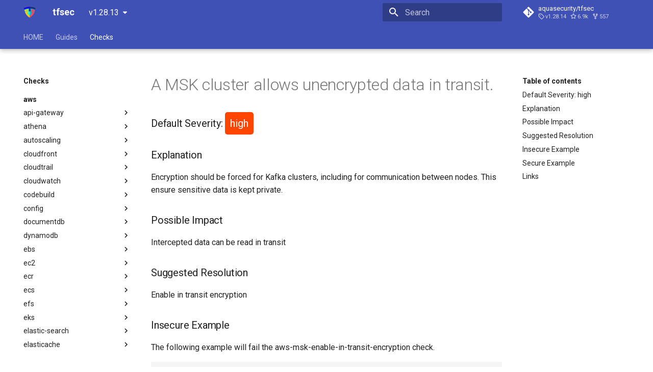

--- FILE ---
content_type: text/html; charset=utf-8
request_url: https://aquasecurity.github.io/tfsec/latest/checks/aws/msk/enable-in-transit-encryption/
body_size: 13094
content:

<!doctype html>
<html lang="en" class="no-js">
  <head>
    
      <meta charset="utf-8">
      <meta name="viewport" content="width=device-width,initial-scale=1">
      
        <meta name="description" content="A static analysis security scanner for your Terraform code">
      
      
      
        <link rel="canonical" href="https://aquasecurity.github.io/tfsec/v1.28.13/checks/aws/msk/enable-in-transit-encryption/">
      
      
        
      
      <link rel="icon" href="../../../../favicon.ico">
      <meta name="generator" content="mkdocs-1.6.1, mkdocs-material-8.3.3+insiders-4.17.2">
    
    
      
        <title>A MSK cluster allows unencrypted data in transit. - tfsec</title>
      
    
    
      <link rel="stylesheet" href="../../../../assets/stylesheets/main.8c78faf4.min.css">
      
        
        <link rel="stylesheet" href="../../../../assets/stylesheets/palette.cbb835fc.min.css">
        
      
      

    
    
    
      
        
        
        <link rel="preconnect" href="https://fonts.gstatic.com" crossorigin>
        <link rel="stylesheet" href="https://fonts.googleapis.com/css?family=Roboto:300,300i,400,400i,700,700i%7CRoboto+Mono:400,400i,700,700i&display=fallback">
        <style>:root{--md-text-font:"Roboto";--md-code-font:"Roboto Mono"}</style>
      
    
    
      <link rel="stylesheet" href="../../../../css/extra.css">
    
    <script>__md_scope=new URL("../../../..",location),__md_hash=e=>[...e].reduce((e,_)=>(e<<5)-e+_.charCodeAt(0),0),__md_get=(e,_=localStorage,t=__md_scope)=>JSON.parse(_.getItem(t.pathname+"."+e)),__md_set=(e,_,t=localStorage,a=__md_scope)=>{try{t.setItem(a.pathname+"."+e,JSON.stringify(_))}catch(e){}}</script>
    
      

    
    
    
  </head>
  
  
    
    
    
    
    
    <body dir="ltr" data-md-color-scheme="" data-md-color-primary="none" data-md-color-accent="none">
  
    
    
    
      
    
      
    
      
    
      
    
      
    
      
    
      
    
      
    
      
    
      
    
      
    
      
    
      
    
      
    
      
    
      
    
      
    
      
    
      
    
      
    
      
    
      
    
      
    
      
    
      
    
      
    
      
    
      
    
      
    
      
    
      
    
      
    
      
    
      
    
      
    
      
    
      
    
      
    
      
    
      
    
      
    
      
    
      
    
      
    
      
    
      
    
      
    
      
    
      
    
      
    
      
    
      
    
      
    
      
    
      
    
      
    
      
    
      
    
      
    
      
    
      
    
      
    
      
    
      
    
      
    
      
    
      
    
      
    
      
    
      
    
      
    
      
    
      
    
      
    
      
    
      
    
      
    
      
    
      
    
      
    
      
    
      
    
      
    
      
    
      
    
      
    
      
    
      
    
      
    
      
    
      
    
      
    
      
    
      
    
      
    
      
    
      
    
      
    
      
    
      
    
      
    
      
    
      
    
      
    
      
    
      
    
      
    
      
    
      
    
      
    
      
    
      
    
      
    
      
    
      
    
      
    
      
    
      
    
      
    
      
    
      
    
      
    
      
    
      
    
      
    
      
    
      
    
      
    
      
    
      
    
      
    
      
    
      
    
      
    
      
    
      
    
      
    
      
    
      
    
      
    
      
    
      
    
      
    
      
    
      
    
      
    
      
    
      
    
      
    
      
    
      
    
      
    
      
    
      
    
      
    
      
    
      
    
      
    
      
    
      
    
      
    
      
    
      
    
      
    
      
    
      
    
      
    
      
    
      
    
      
    
      
    
      
    
      
    
      
    
      
    
      
    
      
    
      
    
      
    
      
    
      
    
      
    
      
    
      
    
      
    
      
    
      
    
      
    
      
    
      
    
      
    
      
    
      
    
      
    
      
    
      
    
      
    
      
    
      
    
      
    
      
    
      
    
      
    
      
    
      
    
      
    
      
    
      
    
      
    
      
    
      
    
      
    
      
    
      
    
      
    
      
    
      
    
      
    
      
    
      
    
      
    
      
    
      
    
      
    
      
    
      
    
      
    
      
    
      
    
      
    
      
    
      
    
      
    
      
    
      
    
      
    
      
    
      
    
      
    
      
    
      
    
      
    
      
    
      
    
      
    
      
    
      
    
      
    
      
    
      
    
      
    
      
    
      
    
      
    
      
    
      
    
      
    
      
    
      
    
      
    
      
    
      
    
      
    
      
    
      
    
      
    
      
    
      
    
      
    
      
    
      
    
      
    
      
    
      
    
      
    
      
    
      
    
      
    
      
    
      
    
      
    
      
    
      
    
      
    
      
    
      
    
      
    
      
    
      
    
      
    
      
    
      
    
      
    
      
    
      
    
      
    
      
    
      
    
      
    
      
    
      
    
      
    
      
    
      
    
      
    
      
    
      
    
      
    
      
    
      
    
      
    
      
    
      
    
      
    
      
    
      
    
      
    
      
    
      
    
      
    
      
    
      
    
      
    
      
    
      
    
      
    
      
    
      
    
      
    
      
    
      
    
      
    
      
    
      
    
      
    
      
    
      
    
      
    
      
    
      
    
      
    
      
    
      
    
      
    
      
    
      
    
      
    
      
    
      
    
      
    
      
    
      
    
      
    
      
    
      
    
      
    
      
    
      
    
      
    
      
    
      
    
      
    
      
    
    
    <input class="md-toggle" data-md-toggle="drawer" type="checkbox" id="__drawer" autocomplete="off">
    <input class="md-toggle" data-md-toggle="search" type="checkbox" id="__search" autocomplete="off">
    <label class="md-overlay" for="__drawer"></label>
    <div data-md-component="skip">
      
        
        <a href="#a-msk-cluster-allows-unencrypted-data-in-transit" class="md-skip">
          Skip to content
        </a>
      
    </div>
    <div data-md-component="announce">
      
    </div>
    
      <div data-md-component="outdated" hidden>
        
      </div>
    
    
      

  

<header class="md-header md-header--lifted" data-md-component="header">
  <nav class="md-header__inner md-grid" aria-label="Header">
    <a href="../../../.." title="tfsec" class="md-header__button md-logo" aria-label="tfsec" data-md-component="logo">
      
  <img src="../../../../imgs/tfsec.png" alt="logo">

    </a>
    <label class="md-header__button md-icon" for="__drawer">
      <svg xmlns="http://www.w3.org/2000/svg" viewBox="0 0 24 24"><path d="M3 6h18v2H3V6m0 5h18v2H3v-2m0 5h18v2H3v-2Z"/></svg>
    </label>
    <div class="md-header__title" data-md-component="header-title">
      <div class="md-header__ellipsis">
        <div class="md-header__topic">
          <span class="md-ellipsis">
            tfsec
          </span>
        </div>
        <div class="md-header__topic" data-md-component="header-topic">
          <span class="md-ellipsis">
            
              A MSK cluster allows unencrypted data in transit.
            
          </span>
        </div>
      </div>
    </div>
    
    
    
      <label class="md-header__button md-icon" for="__search">
        <svg xmlns="http://www.w3.org/2000/svg" viewBox="0 0 24 24"><path d="M9.5 3A6.5 6.5 0 0 1 16 9.5c0 1.61-.59 3.09-1.56 4.23l.27.27h.79l5 5-1.5 1.5-5-5v-.79l-.27-.27A6.516 6.516 0 0 1 9.5 16 6.5 6.5 0 0 1 3 9.5 6.5 6.5 0 0 1 9.5 3m0 2C7 5 5 7 5 9.5S7 14 9.5 14 14 12 14 9.5 12 5 9.5 5Z"/></svg>
      </label>
      <div class="md-search" data-md-component="search" role="dialog">
  <label class="md-search__overlay" for="__search"></label>
  <div class="md-search__inner" role="search">
    <form class="md-search__form" name="search">
      <input type="text" class="md-search__input" name="query" aria-label="Search" placeholder="Search" autocapitalize="off" autocorrect="off" autocomplete="off" spellcheck="false" data-md-component="search-query" required>
      <label class="md-search__icon md-icon" for="__search">
        <svg xmlns="http://www.w3.org/2000/svg" viewBox="0 0 24 24"><path d="M9.5 3A6.5 6.5 0 0 1 16 9.5c0 1.61-.59 3.09-1.56 4.23l.27.27h.79l5 5-1.5 1.5-5-5v-.79l-.27-.27A6.516 6.516 0 0 1 9.5 16 6.5 6.5 0 0 1 3 9.5 6.5 6.5 0 0 1 9.5 3m0 2C7 5 5 7 5 9.5S7 14 9.5 14 14 12 14 9.5 12 5 9.5 5Z"/></svg>
        <svg xmlns="http://www.w3.org/2000/svg" viewBox="0 0 24 24"><path d="M20 11v2H8l5.5 5.5-1.42 1.42L4.16 12l7.92-7.92L13.5 5.5 8 11h12Z"/></svg>
      </label>
      <nav class="md-search__options" aria-label="Search">
        
        <button type="reset" class="md-search__icon md-icon" aria-label="Clear" tabindex="-1">
          <svg xmlns="http://www.w3.org/2000/svg" viewBox="0 0 24 24"><path d="M19 6.41 17.59 5 12 10.59 6.41 5 5 6.41 10.59 12 5 17.59 6.41 19 12 13.41 17.59 19 19 17.59 13.41 12 19 6.41Z"/></svg>
        </button>
      </nav>
      
    </form>
    <div class="md-search__output">
      <div class="md-search__scrollwrap" data-md-scrollfix>
        <div class="md-search-result" data-md-component="search-result">
          <div class="md-search-result__meta">
            Initializing search
          </div>
          <ol class="md-search-result__list"></ol>
        </div>
      </div>
    </div>
  </div>
</div>
    
    
      <div class="md-header__source">
        <a href="https://github.com/aquasecurity/tfsec" title="Go to repository" class="md-source" data-md-component="source">
  <div class="md-source__icon md-icon">
    
    <svg xmlns="http://www.w3.org/2000/svg" viewBox="0 0 448 512"><!--! Font Awesome Free 6.1.1 by @fontawesome - https://fontawesome.com License - https://fontawesome.com/license/free (Icons: CC BY 4.0, Fonts: SIL OFL 1.1, Code: MIT License) Copyright 2022 Fonticons, Inc.--><path d="M439.55 236.05 244 40.45a28.87 28.87 0 0 0-40.81 0l-40.66 40.63 51.52 51.52c27.06-9.14 52.68 16.77 43.39 43.68l49.66 49.66c34.23-11.8 61.18 31 35.47 56.69-26.49 26.49-70.21-2.87-56-37.34L240.22 199v121.85c25.3 12.54 22.26 41.85 9.08 55a34.34 34.34 0 0 1-48.55 0c-17.57-17.6-11.07-46.91 11.25-56v-123c-20.8-8.51-24.6-30.74-18.64-45L142.57 101 8.45 235.14a28.86 28.86 0 0 0 0 40.81l195.61 195.6a28.86 28.86 0 0 0 40.8 0l194.69-194.69a28.86 28.86 0 0 0 0-40.81z"/></svg>
  </div>
  <div class="md-source__repository">
    aquasecurity/tfsec
  </div>
</a>
      </div>
    
  </nav>
  
    
      <nav class="md-tabs" aria-label="Tabs" data-md-component="tabs">
  <div class="md-tabs__inner md-grid">
    <ul class="md-tabs__list">
      
        




  
    <li class="md-tabs__item">
      <a href="../../../.." class="md-tabs__link">
        
  
  HOME

      </a>
    </li>
  

      
        




  
    
    
    
      <li class="md-tabs__item">
        <a href="../../../../guides/trivy/" class="md-tabs__link">
          
  
  Guides

        </a>
      </li>
    
  

      
        

  




  
    
    
    
      
  
    
    
    
      
  
    
    
    
      <li class="md-tabs__item">
        <a href="../../api-gateway/enable-access-logging/" class="md-tabs__link md-tabs__link--active">
          
  
    
  
  Checks

        </a>
      </li>
    
  

    
  

    
  

      
    </ul>
  </div>
</nav>
    
  
</header>
    
    <div class="md-container" data-md-component="container">
      
      
        
      
      <main class="md-main" data-md-component="main">
        <div class="md-main__inner md-grid">
          
            
              
              <div class="md-sidebar md-sidebar--primary" data-md-component="sidebar" data-md-type="navigation" >
                <div class="md-sidebar__scrollwrap">
                  <div class="md-sidebar__inner">
                    

  


<nav class="md-nav md-nav--primary md-nav--lifted" aria-label="Navigation" data-md-level="0">
  <label class="md-nav__title" for="__drawer">
    <a href="../../../.." title="tfsec" class="md-nav__button md-logo" aria-label="tfsec" data-md-component="logo">
      
  <img src="../../../../imgs/tfsec.png" alt="logo">

    </a>
    tfsec
  </label>
  
    <div class="md-nav__source">
      <a href="https://github.com/aquasecurity/tfsec" title="Go to repository" class="md-source" data-md-component="source">
  <div class="md-source__icon md-icon">
    
    <svg xmlns="http://www.w3.org/2000/svg" viewBox="0 0 448 512"><!--! Font Awesome Free 6.1.1 by @fontawesome - https://fontawesome.com License - https://fontawesome.com/license/free (Icons: CC BY 4.0, Fonts: SIL OFL 1.1, Code: MIT License) Copyright 2022 Fonticons, Inc.--><path d="M439.55 236.05 244 40.45a28.87 28.87 0 0 0-40.81 0l-40.66 40.63 51.52 51.52c27.06-9.14 52.68 16.77 43.39 43.68l49.66 49.66c34.23-11.8 61.18 31 35.47 56.69-26.49 26.49-70.21-2.87-56-37.34L240.22 199v121.85c25.3 12.54 22.26 41.85 9.08 55a34.34 34.34 0 0 1-48.55 0c-17.57-17.6-11.07-46.91 11.25-56v-123c-20.8-8.51-24.6-30.74-18.64-45L142.57 101 8.45 235.14a28.86 28.86 0 0 0 0 40.81l195.61 195.6a28.86 28.86 0 0 0 40.8 0l194.69-194.69a28.86 28.86 0 0 0 0-40.81z"/></svg>
  </div>
  <div class="md-source__repository">
    aquasecurity/tfsec
  </div>
</a>
    </div>
  
  <ul class="md-nav__list" data-md-scrollfix>
    
      
      
      



  
  
  
    <li class="md-nav__item">
      <a href="../../../.." class="md-nav__link">
        
  
  <span class="md-ellipsis">
    HOME
  </span>

      </a>
    </li>
  

    
      
      
      



  
  
  
    
    
    
    <li class="md-nav__item md-nav__item--nested">
      
        
        
          <input class="md-nav__toggle md-toggle" data-md-toggle="__nav_2" type="checkbox" id="__nav_2" >
        
        
          <label class="md-nav__link" for="__nav_2">
            
  
  <span class="md-ellipsis">
    Guides
  </span>

            <span class="md-nav__icon md-icon"></span>
          </label>
        
        <nav class="md-nav" aria-label="Guides" data-md-level="1">
          <label class="md-nav__title" for="__nav_2">
            <span class="md-nav__icon md-icon"></span>
            Guides
          </label>
          <ul class="md-nav__list" data-md-scrollfix>
            
              
                
  
  
  
    <li class="md-nav__item">
      <a href="../../../../guides/trivy/" class="md-nav__link">
        
  
  <span class="md-ellipsis">
    Migration
  </span>

      </a>
    </li>
  

              
            
              
                
  
  
  
    <li class="md-nav__item">
      <a href="../../../../guides/installation/" class="md-nav__link">
        
  
  <span class="md-ellipsis">
    Installation
  </span>

      </a>
    </li>
  

              
            
              
                
  
  
  
    <li class="md-nav__item">
      <a href="../../../../guides/signing/" class="md-nav__link">
        
  
  <span class="md-ellipsis">
    Signature Verification
  </span>

      </a>
    </li>
  

              
            
              
                
  
  
  
    <li class="md-nav__item">
      <a href="../../../../guides/quickstart/" class="md-nav__link">
        
  
  <span class="md-ellipsis">
    Quick Start
  </span>

      </a>
    </li>
  

              
            
              
                
  
  
  
    <li class="md-nav__item">
      <a href="../../../../guides/usage/" class="md-nav__link">
        
  
  <span class="md-ellipsis">
    Parameters
  </span>

      </a>
    </li>
  

              
            
              
                
  
  
  
    <li class="md-nav__item">
      <a href="../../../../guides/credit/" class="md-nav__link">
        
  
  <span class="md-ellipsis">
    Credits
  </span>

      </a>
    </li>
  

              
            
              
                
  
  
  
    
    
    
      
    
    <li class="md-nav__item md-nav__item--section md-nav__item--nested">
      
        
        
          <input class="md-nav__toggle md-toggle" data-md-toggle="__nav_2_7" type="checkbox" id="__nav_2_7" >
        
        
          <label class="md-nav__link" for="__nav_2_7">
            
  
  <span class="md-ellipsis">
    Configuration
  </span>

            <span class="md-nav__icon md-icon"></span>
          </label>
        
        <nav class="md-nav" aria-label="Configuration" data-md-level="2">
          <label class="md-nav__title" for="__nav_2_7">
            <span class="md-nav__icon md-icon"></span>
            Configuration
          </label>
          <ul class="md-nav__list" data-md-scrollfix>
            
              
                
  
  
  
    <li class="md-nav__item">
      <a href="../../../../guides/configuration/config/" class="md-nav__link">
        
  
  <span class="md-ellipsis">
    Config File
  </span>

      </a>
    </li>
  

              
            
              
                
  
  
  
    <li class="md-nav__item">
      <a href="../../../../guides/configuration/custom-checks/" class="md-nav__link">
        
  
  <span class="md-ellipsis">
    Custom Checks
  </span>

      </a>
    </li>
  

              
            
              
                
  
  
  
    <li class="md-nav__item">
      <a href="../../../../guides/configuration/ignores/" class="md-nav__link">
        
  
  <span class="md-ellipsis">
    Ignoring Checks
  </span>

      </a>
    </li>
  

              
            
          </ul>
        </nav>
      
    </li>
  

              
            
              
                
  
  
  
    
    
    
      
    
    <li class="md-nav__item md-nav__item--section md-nav__item--nested">
      
        
        
          <input class="md-nav__toggle md-toggle" data-md-toggle="__nav_2_8" type="checkbox" id="__nav_2_8" >
        
        
          <label class="md-nav__link" for="__nav_2_8">
            
  
  <span class="md-ellipsis">
    GitHub Actions
  </span>

            <span class="md-nav__icon md-icon"></span>
          </label>
        
        <nav class="md-nav" aria-label="GitHub Actions" data-md-level="2">
          <label class="md-nav__title" for="__nav_2_8">
            <span class="md-nav__icon md-icon"></span>
            GitHub Actions
          </label>
          <ul class="md-nav__list" data-md-scrollfix>
            
              
                
  
  
  
    <li class="md-nav__item">
      <a href="../../../../guides/github-actions/github-action/" class="md-nav__link">
        
  
  <span class="md-ellipsis">
    GitHub Action
  </span>

      </a>
    </li>
  

              
            
              
                
  
  
  
    <li class="md-nav__item">
      <a href="../../../../guides/github-actions/pr-commenter/" class="md-nav__link">
        
  
  <span class="md-ellipsis">
    PR Commenter
  </span>

      </a>
    </li>
  

              
            
          </ul>
        </nav>
      
    </li>
  

              
            
              
                
  
  
  
    
    
    
      
    
    <li class="md-nav__item md-nav__item--section md-nav__item--nested">
      
        
        
          <input class="md-nav__toggle md-toggle" data-md-toggle="__nav_2_9" type="checkbox" id="__nav_2_9" >
        
        
          <label class="md-nav__link" for="__nav_2_9">
            
  
  <span class="md-ellipsis">
    Rego
  </span>

            <span class="md-nav__icon md-icon"></span>
          </label>
        
        <nav class="md-nav" aria-label="Rego" data-md-level="2">
          <label class="md-nav__title" for="__nav_2_9">
            <span class="md-nav__icon md-icon"></span>
            Rego
          </label>
          <ul class="md-nav__list" data-md-scrollfix>
            
              
                
  
  
  
    <li class="md-nav__item">
      <a href="../../../../guides/rego/rego/" class="md-nav__link">
        
  
  <span class="md-ellipsis">
    Writing Custom Rego Policies
  </span>

      </a>
    </li>
  

              
            
          </ul>
        </nav>
      
    </li>
  

              
            
          </ul>
        </nav>
      
    </li>
  

    
      
      
      



  
  
    
  
  
    
    
    
    <li class="md-nav__item md-nav__item--active md-nav__item--nested">
      
        
        
          <input class="md-nav__toggle md-toggle" data-md-toggle="__nav_3" type="checkbox" id="__nav_3" checked>
        
        
          <label class="md-nav__link" for="__nav_3">
            
  
  <span class="md-ellipsis">
    Checks
  </span>

            <span class="md-nav__icon md-icon"></span>
          </label>
        
        <nav class="md-nav" aria-label="Checks" data-md-level="1">
          <label class="md-nav__title" for="__nav_3">
            <span class="md-nav__icon md-icon"></span>
            Checks
          </label>
          <ul class="md-nav__list" data-md-scrollfix>
            
              
                
  
  
    
  
  
    
    
    
      
    
    <li class="md-nav__item md-nav__item--active md-nav__item--section md-nav__item--nested">
      
        
        
          <input class="md-nav__toggle md-toggle" data-md-toggle="__nav_3_1" type="checkbox" id="__nav_3_1" checked>
        
        
          <label class="md-nav__link" for="__nav_3_1">
            
  
  <span class="md-ellipsis">
    aws
  </span>

            <span class="md-nav__icon md-icon"></span>
          </label>
        
        <nav class="md-nav" aria-label="aws" data-md-level="2">
          <label class="md-nav__title" for="__nav_3_1">
            <span class="md-nav__icon md-icon"></span>
            aws
          </label>
          <ul class="md-nav__list" data-md-scrollfix>
            
              
                
  
  
  
    
    
    
    <li class="md-nav__item md-nav__item--nested">
      
        
        
          <input class="md-nav__toggle md-toggle" data-md-toggle="__nav_3_1_1" type="checkbox" id="__nav_3_1_1" >
        
        
          <label class="md-nav__link" for="__nav_3_1_1">
            
  
  <span class="md-ellipsis">
    api-gateway
  </span>

            <span class="md-nav__icon md-icon"></span>
          </label>
        
        <nav class="md-nav" aria-label="api-gateway" data-md-level="3">
          <label class="md-nav__title" for="__nav_3_1_1">
            <span class="md-nav__icon md-icon"></span>
            api-gateway
          </label>
          <ul class="md-nav__list" data-md-scrollfix>
            
              
                
  
  
  
    <li class="md-nav__item">
      <a href="../../api-gateway/enable-access-logging/" class="md-nav__link">
        
  
  <span class="md-ellipsis">
    enable-access-logging
  </span>

      </a>
    </li>
  

              
            
              
                
  
  
  
    <li class="md-nav__item">
      <a href="../../api-gateway/enable-cache-encryption/" class="md-nav__link">
        
  
  <span class="md-ellipsis">
    enable-cache-encryption
  </span>

      </a>
    </li>
  

              
            
              
                
  
  
  
    <li class="md-nav__item">
      <a href="../../api-gateway/enable-tracing/" class="md-nav__link">
        
  
  <span class="md-ellipsis">
    enable-tracing
  </span>

      </a>
    </li>
  

              
            
              
                
  
  
  
    <li class="md-nav__item">
      <a href="../../api-gateway/no-public-access/" class="md-nav__link">
        
  
  <span class="md-ellipsis">
    no-public-access
  </span>

      </a>
    </li>
  

              
            
              
                
  
  
  
    <li class="md-nav__item">
      <a href="../../api-gateway/use-secure-tls-policy/" class="md-nav__link">
        
  
  <span class="md-ellipsis">
    use-secure-tls-policy
  </span>

      </a>
    </li>
  

              
            
          </ul>
        </nav>
      
    </li>
  

              
            
              
                
  
  
  
    
    
    
    <li class="md-nav__item md-nav__item--nested">
      
        
        
          <input class="md-nav__toggle md-toggle" data-md-toggle="__nav_3_1_2" type="checkbox" id="__nav_3_1_2" >
        
        
          <label class="md-nav__link" for="__nav_3_1_2">
            
  
  <span class="md-ellipsis">
    athena
  </span>

            <span class="md-nav__icon md-icon"></span>
          </label>
        
        <nav class="md-nav" aria-label="athena" data-md-level="3">
          <label class="md-nav__title" for="__nav_3_1_2">
            <span class="md-nav__icon md-icon"></span>
            athena
          </label>
          <ul class="md-nav__list" data-md-scrollfix>
            
              
                
  
  
  
    <li class="md-nav__item">
      <a href="../../athena/enable-at-rest-encryption/" class="md-nav__link">
        
  
  <span class="md-ellipsis">
    enable-at-rest-encryption
  </span>

      </a>
    </li>
  

              
            
              
                
  
  
  
    <li class="md-nav__item">
      <a href="../../athena/no-encryption-override/" class="md-nav__link">
        
  
  <span class="md-ellipsis">
    no-encryption-override
  </span>

      </a>
    </li>
  

              
            
          </ul>
        </nav>
      
    </li>
  

              
            
              
                
  
  
  
    
    
    
    <li class="md-nav__item md-nav__item--nested">
      
        
        
          <input class="md-nav__toggle md-toggle" data-md-toggle="__nav_3_1_3" type="checkbox" id="__nav_3_1_3" >
        
        
          <label class="md-nav__link" for="__nav_3_1_3">
            
  
  <span class="md-ellipsis">
    autoscaling
  </span>

            <span class="md-nav__icon md-icon"></span>
          </label>
        
        <nav class="md-nav" aria-label="autoscaling" data-md-level="3">
          <label class="md-nav__title" for="__nav_3_1_3">
            <span class="md-nav__icon md-icon"></span>
            autoscaling
          </label>
          <ul class="md-nav__list" data-md-scrollfix>
            
              
                
  
  
  
    <li class="md-nav__item">
      <a href="../../autoscaling/enable-at-rest-encryption/" class="md-nav__link">
        
  
  <span class="md-ellipsis">
    enable-at-rest-encryption
  </span>

      </a>
    </li>
  

              
            
              
                
  
  
  
    <li class="md-nav__item">
      <a href="../../autoscaling/enforce-http-token-imds/" class="md-nav__link">
        
  
  <span class="md-ellipsis">
    enforce-http-token-imds
  </span>

      </a>
    </li>
  

              
            
              
                
  
  
  
    <li class="md-nav__item">
      <a href="../../autoscaling/no-public-ip/" class="md-nav__link">
        
  
  <span class="md-ellipsis">
    no-public-ip
  </span>

      </a>
    </li>
  

              
            
              
                
  
  
  
    <li class="md-nav__item">
      <a href="../../autoscaling/no-secrets-in-user-data/" class="md-nav__link">
        
  
  <span class="md-ellipsis">
    no-secrets-in-user-data
  </span>

      </a>
    </li>
  

              
            
              
                
  
  
  
    <li class="md-nav__item">
      <a href="../../autoscaling/no-sensitive-info/" class="md-nav__link">
        
  
  <span class="md-ellipsis">
    no-sensitive-info
  </span>

      </a>
    </li>
  

              
            
          </ul>
        </nav>
      
    </li>
  

              
            
              
                
  
  
  
    
    
    
    <li class="md-nav__item md-nav__item--nested">
      
        
        
          <input class="md-nav__toggle md-toggle" data-md-toggle="__nav_3_1_4" type="checkbox" id="__nav_3_1_4" >
        
        
          <label class="md-nav__link" for="__nav_3_1_4">
            
  
  <span class="md-ellipsis">
    cloudfront
  </span>

            <span class="md-nav__icon md-icon"></span>
          </label>
        
        <nav class="md-nav" aria-label="cloudfront" data-md-level="3">
          <label class="md-nav__title" for="__nav_3_1_4">
            <span class="md-nav__icon md-icon"></span>
            cloudfront
          </label>
          <ul class="md-nav__list" data-md-scrollfix>
            
              
                
  
  
  
    <li class="md-nav__item">
      <a href="../../cloudfront/enable-logging/" class="md-nav__link">
        
  
  <span class="md-ellipsis">
    enable-logging
  </span>

      </a>
    </li>
  

              
            
              
                
  
  
  
    <li class="md-nav__item">
      <a href="../../cloudfront/enable-waf/" class="md-nav__link">
        
  
  <span class="md-ellipsis">
    enable-waf
  </span>

      </a>
    </li>
  

              
            
              
                
  
  
  
    <li class="md-nav__item">
      <a href="../../cloudfront/enforce-https/" class="md-nav__link">
        
  
  <span class="md-ellipsis">
    enforce-https
  </span>

      </a>
    </li>
  

              
            
              
                
  
  
  
    <li class="md-nav__item">
      <a href="../../cloudfront/use-secure-tls-policy/" class="md-nav__link">
        
  
  <span class="md-ellipsis">
    use-secure-tls-policy
  </span>

      </a>
    </li>
  

              
            
          </ul>
        </nav>
      
    </li>
  

              
            
              
                
  
  
  
    
    
    
    <li class="md-nav__item md-nav__item--nested">
      
        
        
          <input class="md-nav__toggle md-toggle" data-md-toggle="__nav_3_1_5" type="checkbox" id="__nav_3_1_5" >
        
        
          <label class="md-nav__link" for="__nav_3_1_5">
            
  
  <span class="md-ellipsis">
    cloudtrail
  </span>

            <span class="md-nav__icon md-icon"></span>
          </label>
        
        <nav class="md-nav" aria-label="cloudtrail" data-md-level="3">
          <label class="md-nav__title" for="__nav_3_1_5">
            <span class="md-nav__icon md-icon"></span>
            cloudtrail
          </label>
          <ul class="md-nav__list" data-md-scrollfix>
            
              
                
  
  
  
    <li class="md-nav__item">
      <a href="../../cloudtrail/enable-all-regions/" class="md-nav__link">
        
  
  <span class="md-ellipsis">
    enable-all-regions
  </span>

      </a>
    </li>
  

              
            
              
                
  
  
  
    <li class="md-nav__item">
      <a href="../../cloudtrail/enable-at-rest-encryption/" class="md-nav__link">
        
  
  <span class="md-ellipsis">
    enable-at-rest-encryption
  </span>

      </a>
    </li>
  

              
            
              
                
  
  
  
    <li class="md-nav__item">
      <a href="../../cloudtrail/enable-log-validation/" class="md-nav__link">
        
  
  <span class="md-ellipsis">
    enable-log-validation
  </span>

      </a>
    </li>
  

              
            
              
                
  
  
  
    <li class="md-nav__item">
      <a href="../../cloudtrail/ensure-cloudwatch-integration/" class="md-nav__link">
        
  
  <span class="md-ellipsis">
    ensure-cloudwatch-integration
  </span>

      </a>
    </li>
  

              
            
              
                
  
  
  
    <li class="md-nav__item">
      <a href="../../cloudtrail/no-public-log-access/" class="md-nav__link">
        
  
  <span class="md-ellipsis">
    no-public-log-access
  </span>

      </a>
    </li>
  

              
            
              
                
  
  
  
    <li class="md-nav__item">
      <a href="../../cloudtrail/require-bucket-access-logging/" class="md-nav__link">
        
  
  <span class="md-ellipsis">
    require-bucket-access-logging
  </span>

      </a>
    </li>
  

              
            
          </ul>
        </nav>
      
    </li>
  

              
            
              
                
  
  
  
    
    
    
    <li class="md-nav__item md-nav__item--nested">
      
        
        
          <input class="md-nav__toggle md-toggle" data-md-toggle="__nav_3_1_6" type="checkbox" id="__nav_3_1_6" >
        
        
          <label class="md-nav__link" for="__nav_3_1_6">
            
  
  <span class="md-ellipsis">
    cloudwatch
  </span>

            <span class="md-nav__icon md-icon"></span>
          </label>
        
        <nav class="md-nav" aria-label="cloudwatch" data-md-level="3">
          <label class="md-nav__title" for="__nav_3_1_6">
            <span class="md-nav__icon md-icon"></span>
            cloudwatch
          </label>
          <ul class="md-nav__list" data-md-scrollfix>
            
              
                
  
  
  
    <li class="md-nav__item">
      <a href="../../cloudwatch/log-group-customer-key/" class="md-nav__link">
        
  
  <span class="md-ellipsis">
    log-group-customer-key
  </span>

      </a>
    </li>
  

              
            
          </ul>
        </nav>
      
    </li>
  

              
            
              
                
  
  
  
    
    
    
    <li class="md-nav__item md-nav__item--nested">
      
        
        
          <input class="md-nav__toggle md-toggle" data-md-toggle="__nav_3_1_7" type="checkbox" id="__nav_3_1_7" >
        
        
          <label class="md-nav__link" for="__nav_3_1_7">
            
  
  <span class="md-ellipsis">
    codebuild
  </span>

            <span class="md-nav__icon md-icon"></span>
          </label>
        
        <nav class="md-nav" aria-label="codebuild" data-md-level="3">
          <label class="md-nav__title" for="__nav_3_1_7">
            <span class="md-nav__icon md-icon"></span>
            codebuild
          </label>
          <ul class="md-nav__list" data-md-scrollfix>
            
              
                
  
  
  
    <li class="md-nav__item">
      <a href="../../codebuild/enable-encryption/" class="md-nav__link">
        
  
  <span class="md-ellipsis">
    enable-encryption
  </span>

      </a>
    </li>
  

              
            
          </ul>
        </nav>
      
    </li>
  

              
            
              
                
  
  
  
    
    
    
    <li class="md-nav__item md-nav__item--nested">
      
        
        
          <input class="md-nav__toggle md-toggle" data-md-toggle="__nav_3_1_8" type="checkbox" id="__nav_3_1_8" >
        
        
          <label class="md-nav__link" for="__nav_3_1_8">
            
  
  <span class="md-ellipsis">
    config
  </span>

            <span class="md-nav__icon md-icon"></span>
          </label>
        
        <nav class="md-nav" aria-label="config" data-md-level="3">
          <label class="md-nav__title" for="__nav_3_1_8">
            <span class="md-nav__icon md-icon"></span>
            config
          </label>
          <ul class="md-nav__list" data-md-scrollfix>
            
              
                
  
  
  
    <li class="md-nav__item">
      <a href="../../config/aggregate-all-regions/" class="md-nav__link">
        
  
  <span class="md-ellipsis">
    aggregate-all-regions
  </span>

      </a>
    </li>
  

              
            
          </ul>
        </nav>
      
    </li>
  

              
            
              
                
  
  
  
    
    
    
    <li class="md-nav__item md-nav__item--nested">
      
        
        
          <input class="md-nav__toggle md-toggle" data-md-toggle="__nav_3_1_9" type="checkbox" id="__nav_3_1_9" >
        
        
          <label class="md-nav__link" for="__nav_3_1_9">
            
  
  <span class="md-ellipsis">
    documentdb
  </span>

            <span class="md-nav__icon md-icon"></span>
          </label>
        
        <nav class="md-nav" aria-label="documentdb" data-md-level="3">
          <label class="md-nav__title" for="__nav_3_1_9">
            <span class="md-nav__icon md-icon"></span>
            documentdb
          </label>
          <ul class="md-nav__list" data-md-scrollfix>
            
              
                
  
  
  
    <li class="md-nav__item">
      <a href="../../documentdb/enable-log-export/" class="md-nav__link">
        
  
  <span class="md-ellipsis">
    enable-log-export
  </span>

      </a>
    </li>
  

              
            
              
                
  
  
  
    <li class="md-nav__item">
      <a href="../../documentdb/enable-storage-encryption/" class="md-nav__link">
        
  
  <span class="md-ellipsis">
    enable-storage-encryption
  </span>

      </a>
    </li>
  

              
            
              
                
  
  
  
    <li class="md-nav__item">
      <a href="../../documentdb/encryption-customer-key/" class="md-nav__link">
        
  
  <span class="md-ellipsis">
    encryption-customer-key
  </span>

      </a>
    </li>
  

              
            
          </ul>
        </nav>
      
    </li>
  

              
            
              
                
  
  
  
    
    
    
    <li class="md-nav__item md-nav__item--nested">
      
        
        
          <input class="md-nav__toggle md-toggle" data-md-toggle="__nav_3_1_10" type="checkbox" id="__nav_3_1_10" >
        
        
          <label class="md-nav__link" for="__nav_3_1_10">
            
  
  <span class="md-ellipsis">
    dynamodb
  </span>

            <span class="md-nav__icon md-icon"></span>
          </label>
        
        <nav class="md-nav" aria-label="dynamodb" data-md-level="3">
          <label class="md-nav__title" for="__nav_3_1_10">
            <span class="md-nav__icon md-icon"></span>
            dynamodb
          </label>
          <ul class="md-nav__list" data-md-scrollfix>
            
              
                
  
  
  
    <li class="md-nav__item">
      <a href="../../dynamodb/enable-at-rest-encryption/" class="md-nav__link">
        
  
  <span class="md-ellipsis">
    enable-at-rest-encryption
  </span>

      </a>
    </li>
  

              
            
              
                
  
  
  
    <li class="md-nav__item">
      <a href="../../dynamodb/enable-recovery/" class="md-nav__link">
        
  
  <span class="md-ellipsis">
    enable-recovery
  </span>

      </a>
    </li>
  

              
            
              
                
  
  
  
    <li class="md-nav__item">
      <a href="../../dynamodb/table-customer-key/" class="md-nav__link">
        
  
  <span class="md-ellipsis">
    table-customer-key
  </span>

      </a>
    </li>
  

              
            
          </ul>
        </nav>
      
    </li>
  

              
            
              
                
  
  
  
    
    
    
    <li class="md-nav__item md-nav__item--nested">
      
        
        
          <input class="md-nav__toggle md-toggle" data-md-toggle="__nav_3_1_11" type="checkbox" id="__nav_3_1_11" >
        
        
          <label class="md-nav__link" for="__nav_3_1_11">
            
  
  <span class="md-ellipsis">
    ebs
  </span>

            <span class="md-nav__icon md-icon"></span>
          </label>
        
        <nav class="md-nav" aria-label="ebs" data-md-level="3">
          <label class="md-nav__title" for="__nav_3_1_11">
            <span class="md-nav__icon md-icon"></span>
            ebs
          </label>
          <ul class="md-nav__list" data-md-scrollfix>
            
              
                
  
  
  
    <li class="md-nav__item">
      <a href="../../ebs/enable-volume-encryption/" class="md-nav__link">
        
  
  <span class="md-ellipsis">
    enable-volume-encryption
  </span>

      </a>
    </li>
  

              
            
              
                
  
  
  
    <li class="md-nav__item">
      <a href="../../ebs/encryption-customer-key/" class="md-nav__link">
        
  
  <span class="md-ellipsis">
    encryption-customer-key
  </span>

      </a>
    </li>
  

              
            
          </ul>
        </nav>
      
    </li>
  

              
            
              
                
  
  
  
    
    
    
    <li class="md-nav__item md-nav__item--nested">
      
        
        
          <input class="md-nav__toggle md-toggle" data-md-toggle="__nav_3_1_12" type="checkbox" id="__nav_3_1_12" >
        
        
          <label class="md-nav__link" for="__nav_3_1_12">
            
  
  <span class="md-ellipsis">
    ec2
  </span>

            <span class="md-nav__icon md-icon"></span>
          </label>
        
        <nav class="md-nav" aria-label="ec2" data-md-level="3">
          <label class="md-nav__title" for="__nav_3_1_12">
            <span class="md-nav__icon md-icon"></span>
            ec2
          </label>
          <ul class="md-nav__list" data-md-scrollfix>
            
              
                
  
  
  
    <li class="md-nav__item">
      <a href="../../ec2/add-description-to-security-group/" class="md-nav__link">
        
  
  <span class="md-ellipsis">
    add-description-to-security-group
  </span>

      </a>
    </li>
  

              
            
              
                
  
  
  
    <li class="md-nav__item">
      <a href="../../ec2/add-description-to-security-group-rule/" class="md-nav__link">
        
  
  <span class="md-ellipsis">
    add-description-to-security-group-rule
  </span>

      </a>
    </li>
  

              
            
              
                
  
  
  
    <li class="md-nav__item">
      <a href="../../ec2/enable-at-rest-encryption/" class="md-nav__link">
        
  
  <span class="md-ellipsis">
    enable-at-rest-encryption
  </span>

      </a>
    </li>
  

              
            
              
                
  
  
  
    <li class="md-nav__item">
      <a href="../../ec2/enable-launch-config-at-rest-encryption/" class="md-nav__link">
        
  
  <span class="md-ellipsis">
    enable-launch-config-at-rest-encryption
  </span>

      </a>
    </li>
  

              
            
              
                
  
  
  
    <li class="md-nav__item">
      <a href="../../ec2/enable-volume-encryption/" class="md-nav__link">
        
  
  <span class="md-ellipsis">
    enable-volume-encryption
  </span>

      </a>
    </li>
  

              
            
              
                
  
  
  
    <li class="md-nav__item">
      <a href="../../ec2/enforce-http-token-imds/" class="md-nav__link">
        
  
  <span class="md-ellipsis">
    enforce-http-token-imds
  </span>

      </a>
    </li>
  

              
            
              
                
  
  
  
    <li class="md-nav__item">
      <a href="../../ec2/enforce-launch-config-http-token-imds/" class="md-nav__link">
        
  
  <span class="md-ellipsis">
    enforce-launch-config-http-token-imds
  </span>

      </a>
    </li>
  

              
            
              
                
  
  
  
    <li class="md-nav__item">
      <a href="../../ec2/no-default-vpc/" class="md-nav__link">
        
  
  <span class="md-ellipsis">
    no-default-vpc
  </span>

      </a>
    </li>
  

              
            
              
                
  
  
  
    <li class="md-nav__item">
      <a href="../../ec2/no-excessive-port-access/" class="md-nav__link">
        
  
  <span class="md-ellipsis">
    no-excessive-port-access
  </span>

      </a>
    </li>
  

              
            
              
                
  
  
  
    <li class="md-nav__item">
      <a href="../../ec2/no-public-egress-sgr/" class="md-nav__link">
        
  
  <span class="md-ellipsis">
    no-public-egress-sgr
  </span>

      </a>
    </li>
  

              
            
              
                
  
  
  
    <li class="md-nav__item">
      <a href="../../ec2/no-public-ingress-acl/" class="md-nav__link">
        
  
  <span class="md-ellipsis">
    no-public-ingress-acl
  </span>

      </a>
    </li>
  

              
            
              
                
  
  
  
    <li class="md-nav__item">
      <a href="../../ec2/no-public-ingress-sgr/" class="md-nav__link">
        
  
  <span class="md-ellipsis">
    no-public-ingress-sgr
  </span>

      </a>
    </li>
  

              
            
              
                
  
  
  
    <li class="md-nav__item">
      <a href="../../ec2/no-public-ip/" class="md-nav__link">
        
  
  <span class="md-ellipsis">
    no-public-ip
  </span>

      </a>
    </li>
  

              
            
              
                
  
  
  
    <li class="md-nav__item">
      <a href="../../ec2/no-public-ip-subnet/" class="md-nav__link">
        
  
  <span class="md-ellipsis">
    no-public-ip-subnet
  </span>

      </a>
    </li>
  

              
            
              
                
  
  
  
    <li class="md-nav__item">
      <a href="../../ec2/no-secrets-in-launch-template-user-data/" class="md-nav__link">
        
  
  <span class="md-ellipsis">
    no-secrets-in-launch-template-user-data
  </span>

      </a>
    </li>
  

              
            
              
                
  
  
  
    <li class="md-nav__item">
      <a href="../../ec2/no-secrets-in-user-data/" class="md-nav__link">
        
  
  <span class="md-ellipsis">
    no-secrets-in-user-data
  </span>

      </a>
    </li>
  

              
            
              
                
  
  
  
    <li class="md-nav__item">
      <a href="../../ec2/no-sensitive-info/" class="md-nav__link">
        
  
  <span class="md-ellipsis">
    no-sensitive-info
  </span>

      </a>
    </li>
  

              
            
              
                
  
  
  
    <li class="md-nav__item">
      <a href="../../ec2/volume-encryption-customer-key/" class="md-nav__link">
        
  
  <span class="md-ellipsis">
    volume-encryption-customer-key
  </span>

      </a>
    </li>
  

              
            
          </ul>
        </nav>
      
    </li>
  

              
            
              
                
  
  
  
    
    
    
    <li class="md-nav__item md-nav__item--nested">
      
        
        
          <input class="md-nav__toggle md-toggle" data-md-toggle="__nav_3_1_13" type="checkbox" id="__nav_3_1_13" >
        
        
          <label class="md-nav__link" for="__nav_3_1_13">
            
  
  <span class="md-ellipsis">
    ecr
  </span>

            <span class="md-nav__icon md-icon"></span>
          </label>
        
        <nav class="md-nav" aria-label="ecr" data-md-level="3">
          <label class="md-nav__title" for="__nav_3_1_13">
            <span class="md-nav__icon md-icon"></span>
            ecr
          </label>
          <ul class="md-nav__list" data-md-scrollfix>
            
              
                
  
  
  
    <li class="md-nav__item">
      <a href="../../ecr/enable-image-scans/" class="md-nav__link">
        
  
  <span class="md-ellipsis">
    enable-image-scans
  </span>

      </a>
    </li>
  

              
            
              
                
  
  
  
    <li class="md-nav__item">
      <a href="../../ecr/enforce-immutable-repository/" class="md-nav__link">
        
  
  <span class="md-ellipsis">
    enforce-immutable-repository
  </span>

      </a>
    </li>
  

              
            
              
                
  
  
  
    <li class="md-nav__item">
      <a href="../../ecr/no-public-access/" class="md-nav__link">
        
  
  <span class="md-ellipsis">
    no-public-access
  </span>

      </a>
    </li>
  

              
            
              
                
  
  
  
    <li class="md-nav__item">
      <a href="../../ecr/repository-customer-key/" class="md-nav__link">
        
  
  <span class="md-ellipsis">
    repository-customer-key
  </span>

      </a>
    </li>
  

              
            
          </ul>
        </nav>
      
    </li>
  

              
            
              
                
  
  
  
    
    
    
    <li class="md-nav__item md-nav__item--nested">
      
        
        
          <input class="md-nav__toggle md-toggle" data-md-toggle="__nav_3_1_14" type="checkbox" id="__nav_3_1_14" >
        
        
          <label class="md-nav__link" for="__nav_3_1_14">
            
  
  <span class="md-ellipsis">
    ecs
  </span>

            <span class="md-nav__icon md-icon"></span>
          </label>
        
        <nav class="md-nav" aria-label="ecs" data-md-level="3">
          <label class="md-nav__title" for="__nav_3_1_14">
            <span class="md-nav__icon md-icon"></span>
            ecs
          </label>
          <ul class="md-nav__list" data-md-scrollfix>
            
              
                
  
  
  
    <li class="md-nav__item">
      <a href="../../ecs/enable-container-insight/" class="md-nav__link">
        
  
  <span class="md-ellipsis">
    enable-container-insight
  </span>

      </a>
    </li>
  

              
            
              
                
  
  
  
    <li class="md-nav__item">
      <a href="../../ecs/enable-in-transit-encryption/" class="md-nav__link">
        
  
  <span class="md-ellipsis">
    enable-in-transit-encryption
  </span>

      </a>
    </li>
  

              
            
              
                
  
  
  
    <li class="md-nav__item">
      <a href="../../ecs/no-plaintext-secrets/" class="md-nav__link">
        
  
  <span class="md-ellipsis">
    no-plaintext-secrets
  </span>

      </a>
    </li>
  

              
            
          </ul>
        </nav>
      
    </li>
  

              
            
              
                
  
  
  
    
    
    
    <li class="md-nav__item md-nav__item--nested">
      
        
        
          <input class="md-nav__toggle md-toggle" data-md-toggle="__nav_3_1_15" type="checkbox" id="__nav_3_1_15" >
        
        
          <label class="md-nav__link" for="__nav_3_1_15">
            
  
  <span class="md-ellipsis">
    efs
  </span>

            <span class="md-nav__icon md-icon"></span>
          </label>
        
        <nav class="md-nav" aria-label="efs" data-md-level="3">
          <label class="md-nav__title" for="__nav_3_1_15">
            <span class="md-nav__icon md-icon"></span>
            efs
          </label>
          <ul class="md-nav__list" data-md-scrollfix>
            
              
                
  
  
  
    <li class="md-nav__item">
      <a href="../../efs/enable-at-rest-encryption/" class="md-nav__link">
        
  
  <span class="md-ellipsis">
    enable-at-rest-encryption
  </span>

      </a>
    </li>
  

              
            
          </ul>
        </nav>
      
    </li>
  

              
            
              
                
  
  
  
    
    
    
    <li class="md-nav__item md-nav__item--nested">
      
        
        
          <input class="md-nav__toggle md-toggle" data-md-toggle="__nav_3_1_16" type="checkbox" id="__nav_3_1_16" >
        
        
          <label class="md-nav__link" for="__nav_3_1_16">
            
  
  <span class="md-ellipsis">
    eks
  </span>

            <span class="md-nav__icon md-icon"></span>
          </label>
        
        <nav class="md-nav" aria-label="eks" data-md-level="3">
          <label class="md-nav__title" for="__nav_3_1_16">
            <span class="md-nav__icon md-icon"></span>
            eks
          </label>
          <ul class="md-nav__list" data-md-scrollfix>
            
              
                
  
  
  
    <li class="md-nav__item">
      <a href="../../eks/enable-control-plane-logging/" class="md-nav__link">
        
  
  <span class="md-ellipsis">
    enable-control-plane-logging
  </span>

      </a>
    </li>
  

              
            
              
                
  
  
  
    <li class="md-nav__item">
      <a href="../../eks/encrypt-secrets/" class="md-nav__link">
        
  
  <span class="md-ellipsis">
    encrypt-secrets
  </span>

      </a>
    </li>
  

              
            
              
                
  
  
  
    <li class="md-nav__item">
      <a href="../../eks/no-public-cluster-access/" class="md-nav__link">
        
  
  <span class="md-ellipsis">
    no-public-cluster-access
  </span>

      </a>
    </li>
  

              
            
              
                
  
  
  
    <li class="md-nav__item">
      <a href="../../eks/no-public-cluster-access-to-cidr/" class="md-nav__link">
        
  
  <span class="md-ellipsis">
    no-public-cluster-access-to-cidr
  </span>

      </a>
    </li>
  

              
            
          </ul>
        </nav>
      
    </li>
  

              
            
              
                
  
  
  
    
    
    
    <li class="md-nav__item md-nav__item--nested">
      
        
        
          <input class="md-nav__toggle md-toggle" data-md-toggle="__nav_3_1_17" type="checkbox" id="__nav_3_1_17" >
        
        
          <label class="md-nav__link" for="__nav_3_1_17">
            
  
  <span class="md-ellipsis">
    elastic-search
  </span>

            <span class="md-nav__icon md-icon"></span>
          </label>
        
        <nav class="md-nav" aria-label="elastic-search" data-md-level="3">
          <label class="md-nav__title" for="__nav_3_1_17">
            <span class="md-nav__icon md-icon"></span>
            elastic-search
          </label>
          <ul class="md-nav__list" data-md-scrollfix>
            
              
                
  
  
  
    <li class="md-nav__item">
      <a href="../../elastic-search/enable-domain-encryption/" class="md-nav__link">
        
  
  <span class="md-ellipsis">
    enable-domain-encryption
  </span>

      </a>
    </li>
  

              
            
              
                
  
  
  
    <li class="md-nav__item">
      <a href="../../elastic-search/enable-domain-logging/" class="md-nav__link">
        
  
  <span class="md-ellipsis">
    enable-domain-logging
  </span>

      </a>
    </li>
  

              
            
              
                
  
  
  
    <li class="md-nav__item">
      <a href="../../elastic-search/enable-in-transit-encryption/" class="md-nav__link">
        
  
  <span class="md-ellipsis">
    enable-in-transit-encryption
  </span>

      </a>
    </li>
  

              
            
              
                
  
  
  
    <li class="md-nav__item">
      <a href="../../elastic-search/enforce-https/" class="md-nav__link">
        
  
  <span class="md-ellipsis">
    enforce-https
  </span>

      </a>
    </li>
  

              
            
              
                
  
  
  
    <li class="md-nav__item">
      <a href="../../elastic-search/use-secure-tls-policy/" class="md-nav__link">
        
  
  <span class="md-ellipsis">
    use-secure-tls-policy
  </span>

      </a>
    </li>
  

              
            
          </ul>
        </nav>
      
    </li>
  

              
            
              
                
  
  
  
    
    
    
    <li class="md-nav__item md-nav__item--nested">
      
        
        
          <input class="md-nav__toggle md-toggle" data-md-toggle="__nav_3_1_18" type="checkbox" id="__nav_3_1_18" >
        
        
          <label class="md-nav__link" for="__nav_3_1_18">
            
  
  <span class="md-ellipsis">
    elasticache
  </span>

            <span class="md-nav__icon md-icon"></span>
          </label>
        
        <nav class="md-nav" aria-label="elasticache" data-md-level="3">
          <label class="md-nav__title" for="__nav_3_1_18">
            <span class="md-nav__icon md-icon"></span>
            elasticache
          </label>
          <ul class="md-nav__list" data-md-scrollfix>
            
              
                
  
  
  
    <li class="md-nav__item">
      <a href="../../elasticache/add-description-for-security-group/" class="md-nav__link">
        
  
  <span class="md-ellipsis">
    add-description-for-security-group
  </span>

      </a>
    </li>
  

              
            
              
                
  
  
  
    <li class="md-nav__item">
      <a href="../../elasticache/enable-at-rest-encryption/" class="md-nav__link">
        
  
  <span class="md-ellipsis">
    enable-at-rest-encryption
  </span>

      </a>
    </li>
  

              
            
              
                
  
  
  
    <li class="md-nav__item">
      <a href="../../elasticache/enable-backup-retention/" class="md-nav__link">
        
  
  <span class="md-ellipsis">
    enable-backup-retention
  </span>

      </a>
    </li>
  

              
            
              
                
  
  
  
    <li class="md-nav__item">
      <a href="../../elasticache/enable-in-transit-encryption/" class="md-nav__link">
        
  
  <span class="md-ellipsis">
    enable-in-transit-encryption
  </span>

      </a>
    </li>
  

              
            
          </ul>
        </nav>
      
    </li>
  

              
            
              
                
  
  
  
    
    
    
    <li class="md-nav__item md-nav__item--nested">
      
        
        
          <input class="md-nav__toggle md-toggle" data-md-toggle="__nav_3_1_19" type="checkbox" id="__nav_3_1_19" >
        
        
          <label class="md-nav__link" for="__nav_3_1_19">
            
  
  <span class="md-ellipsis">
    elb
  </span>

            <span class="md-nav__icon md-icon"></span>
          </label>
        
        <nav class="md-nav" aria-label="elb" data-md-level="3">
          <label class="md-nav__title" for="__nav_3_1_19">
            <span class="md-nav__icon md-icon"></span>
            elb
          </label>
          <ul class="md-nav__list" data-md-scrollfix>
            
              
                
  
  
  
    <li class="md-nav__item">
      <a href="../../elb/alb-not-public/" class="md-nav__link">
        
  
  <span class="md-ellipsis">
    alb-not-public
  </span>

      </a>
    </li>
  

              
            
              
                
  
  
  
    <li class="md-nav__item">
      <a href="../../elb/drop-invalid-headers/" class="md-nav__link">
        
  
  <span class="md-ellipsis">
    drop-invalid-headers
  </span>

      </a>
    </li>
  

              
            
              
                
  
  
  
    <li class="md-nav__item">
      <a href="../../elb/http-not-used/" class="md-nav__link">
        
  
  <span class="md-ellipsis">
    http-not-used
  </span>

      </a>
    </li>
  

              
            
              
                
  
  
  
    <li class="md-nav__item">
      <a href="../../elb/use-secure-tls-policy/" class="md-nav__link">
        
  
  <span class="md-ellipsis">
    use-secure-tls-policy
  </span>

      </a>
    </li>
  

              
            
          </ul>
        </nav>
      
    </li>
  

              
            
              
                
  
  
  
    
    
    
    <li class="md-nav__item md-nav__item--nested">
      
        
        
          <input class="md-nav__toggle md-toggle" data-md-toggle="__nav_3_1_20" type="checkbox" id="__nav_3_1_20" >
        
        
          <label class="md-nav__link" for="__nav_3_1_20">
            
  
  <span class="md-ellipsis">
    emr
  </span>

            <span class="md-nav__icon md-icon"></span>
          </label>
        
        <nav class="md-nav" aria-label="emr" data-md-level="3">
          <label class="md-nav__title" for="__nav_3_1_20">
            <span class="md-nav__icon md-icon"></span>
            emr
          </label>
          <ul class="md-nav__list" data-md-scrollfix>
            
              
                
  
  
  
    <li class="md-nav__item">
      <a href="../../emr/enable-at-rest-encryption/" class="md-nav__link">
        
  
  <span class="md-ellipsis">
    enable-at-rest-encryption
  </span>

      </a>
    </li>
  

              
            
              
                
  
  
  
    <li class="md-nav__item">
      <a href="../../emr/enable-in-transit-encryption/" class="md-nav__link">
        
  
  <span class="md-ellipsis">
    enable-in-transit-encryption
  </span>

      </a>
    </li>
  

              
            
              
                
  
  
  
    <li class="md-nav__item">
      <a href="../../emr/enable-local-disk-encryption/" class="md-nav__link">
        
  
  <span class="md-ellipsis">
    enable-local-disk-encryption
  </span>

      </a>
    </li>
  

              
            
          </ul>
        </nav>
      
    </li>
  

              
            
              
                
  
  
  
    
    
    
    <li class="md-nav__item md-nav__item--nested">
      
        
        
          <input class="md-nav__toggle md-toggle" data-md-toggle="__nav_3_1_21" type="checkbox" id="__nav_3_1_21" >
        
        
          <label class="md-nav__link" for="__nav_3_1_21">
            
  
  <span class="md-ellipsis">
    iam
  </span>

            <span class="md-nav__icon md-icon"></span>
          </label>
        
        <nav class="md-nav" aria-label="iam" data-md-level="3">
          <label class="md-nav__title" for="__nav_3_1_21">
            <span class="md-nav__icon md-icon"></span>
            iam
          </label>
          <ul class="md-nav__list" data-md-scrollfix>
            
              
                
  
  
  
    <li class="md-nav__item">
      <a href="../../iam/enforce-group-mfa/" class="md-nav__link">
        
  
  <span class="md-ellipsis">
    enforce-group-mfa
  </span>

      </a>
    </li>
  

              
            
              
                
  
  
  
    <li class="md-nav__item">
      <a href="../../iam/enforce-mfa/" class="md-nav__link">
        
  
  <span class="md-ellipsis">
    enforce-mfa
  </span>

      </a>
    </li>
  

              
            
              
                
  
  
  
    <li class="md-nav__item">
      <a href="../../iam/no-password-reuse/" class="md-nav__link">
        
  
  <span class="md-ellipsis">
    no-password-reuse
  </span>

      </a>
    </li>
  

              
            
              
                
  
  
  
    <li class="md-nav__item">
      <a href="../../iam/no-policy-wildcards/" class="md-nav__link">
        
  
  <span class="md-ellipsis">
    no-policy-wildcards
  </span>

      </a>
    </li>
  

              
            
              
                
  
  
  
    <li class="md-nav__item">
      <a href="../../iam/no-root-access-keys/" class="md-nav__link">
        
  
  <span class="md-ellipsis">
    no-root-access-keys
  </span>

      </a>
    </li>
  

              
            
              
                
  
  
  
    <li class="md-nav__item">
      <a href="../../iam/no-user-attached-policies/" class="md-nav__link">
        
  
  <span class="md-ellipsis">
    no-user-attached-policies
  </span>

      </a>
    </li>
  

              
            
              
                
  
  
  
    <li class="md-nav__item">
      <a href="../../iam/require-lowercase-in-passwords/" class="md-nav__link">
        
  
  <span class="md-ellipsis">
    require-lowercase-in-passwords
  </span>

      </a>
    </li>
  

              
            
              
                
  
  
  
    <li class="md-nav__item">
      <a href="../../iam/require-numbers-in-passwords/" class="md-nav__link">
        
  
  <span class="md-ellipsis">
    require-numbers-in-passwords
  </span>

      </a>
    </li>
  

              
            
              
                
  
  
  
    <li class="md-nav__item">
      <a href="../../iam/require-symbols-in-passwords/" class="md-nav__link">
        
  
  <span class="md-ellipsis">
    require-symbols-in-passwords
  </span>

      </a>
    </li>
  

              
            
              
                
  
  
  
    <li class="md-nav__item">
      <a href="../../iam/require-uppercase-in-passwords/" class="md-nav__link">
        
  
  <span class="md-ellipsis">
    require-uppercase-in-passwords
  </span>

      </a>
    </li>
  

              
            
              
                
  
  
  
    <li class="md-nav__item">
      <a href="../../iam/set-max-password-age/" class="md-nav__link">
        
  
  <span class="md-ellipsis">
    set-max-password-age
  </span>

      </a>
    </li>
  

              
            
              
                
  
  
  
    <li class="md-nav__item">
      <a href="../../iam/set-minimum-password-length/" class="md-nav__link">
        
  
  <span class="md-ellipsis">
    set-minimum-password-length
  </span>

      </a>
    </li>
  

              
            
          </ul>
        </nav>
      
    </li>
  

              
            
              
                
  
  
  
    <li class="md-nav__item">
      <a href="../../home.md" class="md-nav__link">
        
  
  <span class="md-ellipsis">
    aws
  </span>

      </a>
    </li>
  

              
            
              
                
  
  
  
    
    
    
    <li class="md-nav__item md-nav__item--nested">
      
        
        
          <input class="md-nav__toggle md-toggle" data-md-toggle="__nav_3_1_23" type="checkbox" id="__nav_3_1_23" >
        
        
          <label class="md-nav__link" for="__nav_3_1_23">
            
  
  <span class="md-ellipsis">
    kinesis
  </span>

            <span class="md-nav__icon md-icon"></span>
          </label>
        
        <nav class="md-nav" aria-label="kinesis" data-md-level="3">
          <label class="md-nav__title" for="__nav_3_1_23">
            <span class="md-nav__icon md-icon"></span>
            kinesis
          </label>
          <ul class="md-nav__list" data-md-scrollfix>
            
              
                
  
  
  
    <li class="md-nav__item">
      <a href="../../kinesis/enable-in-transit-encryption/" class="md-nav__link">
        
  
  <span class="md-ellipsis">
    enable-in-transit-encryption
  </span>

      </a>
    </li>
  

              
            
          </ul>
        </nav>
      
    </li>
  

              
            
              
                
  
  
  
    
    
    
    <li class="md-nav__item md-nav__item--nested">
      
        
        
          <input class="md-nav__toggle md-toggle" data-md-toggle="__nav_3_1_24" type="checkbox" id="__nav_3_1_24" >
        
        
          <label class="md-nav__link" for="__nav_3_1_24">
            
  
  <span class="md-ellipsis">
    kms
  </span>

            <span class="md-nav__icon md-icon"></span>
          </label>
        
        <nav class="md-nav" aria-label="kms" data-md-level="3">
          <label class="md-nav__title" for="__nav_3_1_24">
            <span class="md-nav__icon md-icon"></span>
            kms
          </label>
          <ul class="md-nav__list" data-md-scrollfix>
            
              
                
  
  
  
    <li class="md-nav__item">
      <a href="../../kms/auto-rotate-keys/" class="md-nav__link">
        
  
  <span class="md-ellipsis">
    auto-rotate-keys
  </span>

      </a>
    </li>
  

              
            
          </ul>
        </nav>
      
    </li>
  

              
            
              
                
  
  
  
    
    
    
    <li class="md-nav__item md-nav__item--nested">
      
        
        
          <input class="md-nav__toggle md-toggle" data-md-toggle="__nav_3_1_25" type="checkbox" id="__nav_3_1_25" >
        
        
          <label class="md-nav__link" for="__nav_3_1_25">
            
  
  <span class="md-ellipsis">
    lambda
  </span>

            <span class="md-nav__icon md-icon"></span>
          </label>
        
        <nav class="md-nav" aria-label="lambda" data-md-level="3">
          <label class="md-nav__title" for="__nav_3_1_25">
            <span class="md-nav__icon md-icon"></span>
            lambda
          </label>
          <ul class="md-nav__list" data-md-scrollfix>
            
              
                
  
  
  
    <li class="md-nav__item">
      <a href="../../lambda/enable-tracing/" class="md-nav__link">
        
  
  <span class="md-ellipsis">
    enable-tracing
  </span>

      </a>
    </li>
  

              
            
              
                
  
  
  
    <li class="md-nav__item">
      <a href="../../lambda/restrict-source-arn/" class="md-nav__link">
        
  
  <span class="md-ellipsis">
    restrict-source-arn
  </span>

      </a>
    </li>
  

              
            
          </ul>
        </nav>
      
    </li>
  

              
            
              
                
  
  
  
    
    
    
    <li class="md-nav__item md-nav__item--nested">
      
        
        
          <input class="md-nav__toggle md-toggle" data-md-toggle="__nav_3_1_26" type="checkbox" id="__nav_3_1_26" >
        
        
          <label class="md-nav__link" for="__nav_3_1_26">
            
  
  <span class="md-ellipsis">
    mq
  </span>

            <span class="md-nav__icon md-icon"></span>
          </label>
        
        <nav class="md-nav" aria-label="mq" data-md-level="3">
          <label class="md-nav__title" for="__nav_3_1_26">
            <span class="md-nav__icon md-icon"></span>
            mq
          </label>
          <ul class="md-nav__list" data-md-scrollfix>
            
              
                
  
  
  
    <li class="md-nav__item">
      <a href="../../mq/enable-audit-logging/" class="md-nav__link">
        
  
  <span class="md-ellipsis">
    enable-audit-logging
  </span>

      </a>
    </li>
  

              
            
              
                
  
  
  
    <li class="md-nav__item">
      <a href="../../mq/enable-general-logging/" class="md-nav__link">
        
  
  <span class="md-ellipsis">
    enable-general-logging
  </span>

      </a>
    </li>
  

              
            
              
                
  
  
  
    <li class="md-nav__item">
      <a href="../../mq/no-public-access/" class="md-nav__link">
        
  
  <span class="md-ellipsis">
    no-public-access
  </span>

      </a>
    </li>
  

              
            
          </ul>
        </nav>
      
    </li>
  

              
            
              
                
  
  
    
  
  
    
    
    
    <li class="md-nav__item md-nav__item--active md-nav__item--nested">
      
        
        
          <input class="md-nav__toggle md-toggle" data-md-toggle="__nav_3_1_27" type="checkbox" id="__nav_3_1_27" checked>
        
        
          <label class="md-nav__link" for="__nav_3_1_27">
            
  
  <span class="md-ellipsis">
    msk
  </span>

            <span class="md-nav__icon md-icon"></span>
          </label>
        
        <nav class="md-nav" aria-label="msk" data-md-level="3">
          <label class="md-nav__title" for="__nav_3_1_27">
            <span class="md-nav__icon md-icon"></span>
            msk
          </label>
          <ul class="md-nav__list" data-md-scrollfix>
            
              
                
  
  
    
  
  
    <li class="md-nav__item md-nav__item--active">
      
      <input class="md-nav__toggle md-toggle" data-md-toggle="toc" type="checkbox" id="__toc">
      
      
        
      
      
        <label class="md-nav__link md-nav__link--active" for="__toc">
          
  
  <span class="md-ellipsis">
    enable-in-transit-encryption
  </span>

          <span class="md-nav__icon md-icon"></span>
        </label>
      
      <a href="./" class="md-nav__link md-nav__link--active">
        
  
  <span class="md-ellipsis">
    enable-in-transit-encryption
  </span>

      </a>
      
        

<nav class="md-nav md-nav--secondary" aria-label="Table of contents">
  
  
  
    
  
  
    <label class="md-nav__title" for="__toc">
      <span class="md-nav__icon md-icon"></span>
      Table of contents
    </label>
    <ul class="md-nav__list" data-md-component="toc" data-md-scrollfix>
      
        <li class="md-nav__item">
  <a href="#default-severity-high" class="md-nav__link">
    <span class="md-ellipsis">
      Default Severity: high
    </span>
  </a>
  
</li>
      
        <li class="md-nav__item">
  <a href="#explanation" class="md-nav__link">
    <span class="md-ellipsis">
      Explanation
    </span>
  </a>
  
</li>
      
        <li class="md-nav__item">
  <a href="#possible-impact" class="md-nav__link">
    <span class="md-ellipsis">
      Possible Impact
    </span>
  </a>
  
</li>
      
        <li class="md-nav__item">
  <a href="#suggested-resolution" class="md-nav__link">
    <span class="md-ellipsis">
      Suggested Resolution
    </span>
  </a>
  
</li>
      
        <li class="md-nav__item">
  <a href="#insecure-example" class="md-nav__link">
    <span class="md-ellipsis">
      Insecure Example
    </span>
  </a>
  
</li>
      
        <li class="md-nav__item">
  <a href="#secure-example" class="md-nav__link">
    <span class="md-ellipsis">
      Secure Example
    </span>
  </a>
  
</li>
      
        <li class="md-nav__item">
  <a href="#links" class="md-nav__link">
    <span class="md-ellipsis">
      Links
    </span>
  </a>
  
</li>
      
    </ul>
  
</nav>
      
    </li>
  

              
            
              
                
  
  
  
    <li class="md-nav__item">
      <a href="../enable-logging/" class="md-nav__link">
        
  
  <span class="md-ellipsis">
    enable-logging
  </span>

      </a>
    </li>
  

              
            
          </ul>
        </nav>
      
    </li>
  

              
            
              
                
  
  
  
    
    
    
    <li class="md-nav__item md-nav__item--nested">
      
        
        
          <input class="md-nav__toggle md-toggle" data-md-toggle="__nav_3_1_28" type="checkbox" id="__nav_3_1_28" >
        
        
          <label class="md-nav__link" for="__nav_3_1_28">
            
  
  <span class="md-ellipsis">
    neptune
  </span>

            <span class="md-nav__icon md-icon"></span>
          </label>
        
        <nav class="md-nav" aria-label="neptune" data-md-level="3">
          <label class="md-nav__title" for="__nav_3_1_28">
            <span class="md-nav__icon md-icon"></span>
            neptune
          </label>
          <ul class="md-nav__list" data-md-scrollfix>
            
              
                
  
  
  
    <li class="md-nav__item">
      <a href="../../neptune/enable-log-export/" class="md-nav__link">
        
  
  <span class="md-ellipsis">
    enable-log-export
  </span>

      </a>
    </li>
  

              
            
              
                
  
  
  
    <li class="md-nav__item">
      <a href="../../neptune/enable-storage-encryption/" class="md-nav__link">
        
  
  <span class="md-ellipsis">
    enable-storage-encryption
  </span>

      </a>
    </li>
  

              
            
              
                
  
  
  
    <li class="md-nav__item">
      <a href="../../neptune/encryption-customer-key/" class="md-nav__link">
        
  
  <span class="md-ellipsis">
    encryption-customer-key
  </span>

      </a>
    </li>
  

              
            
          </ul>
        </nav>
      
    </li>
  

              
            
              
                
  
  
  
    
    
    
    <li class="md-nav__item md-nav__item--nested">
      
        
        
          <input class="md-nav__toggle md-toggle" data-md-toggle="__nav_3_1_29" type="checkbox" id="__nav_3_1_29" >
        
        
          <label class="md-nav__link" for="__nav_3_1_29">
            
  
  <span class="md-ellipsis">
    rds
  </span>

            <span class="md-nav__icon md-icon"></span>
          </label>
        
        <nav class="md-nav" aria-label="rds" data-md-level="3">
          <label class="md-nav__title" for="__nav_3_1_29">
            <span class="md-nav__icon md-icon"></span>
            rds
          </label>
          <ul class="md-nav__list" data-md-scrollfix>
            
              
                
  
  
  
    <li class="md-nav__item">
      <a href="../../rds/enable-performance-insights/" class="md-nav__link">
        
  
  <span class="md-ellipsis">
    enable-performance-insights
  </span>

      </a>
    </li>
  

              
            
              
                
  
  
  
    <li class="md-nav__item">
      <a href="../../rds/enable-performance-insights-encryption/" class="md-nav__link">
        
  
  <span class="md-ellipsis">
    enable-performance-insights-encryption
  </span>

      </a>
    </li>
  

              
            
              
                
  
  
  
    <li class="md-nav__item">
      <a href="../../rds/encrypt-cluster-storage-data/" class="md-nav__link">
        
  
  <span class="md-ellipsis">
    encrypt-cluster-storage-data
  </span>

      </a>
    </li>
  

              
            
              
                
  
  
  
    <li class="md-nav__item">
      <a href="../../rds/encrypt-instance-storage-data/" class="md-nav__link">
        
  
  <span class="md-ellipsis">
    encrypt-instance-storage-data
  </span>

      </a>
    </li>
  

              
            
              
                
  
  
  
    <li class="md-nav__item">
      <a href="../../rds/no-classic-resources/" class="md-nav__link">
        
  
  <span class="md-ellipsis">
    no-classic-resources
  </span>

      </a>
    </li>
  

              
            
              
                
  
  
  
    <li class="md-nav__item">
      <a href="../../rds/no-public-db-access/" class="md-nav__link">
        
  
  <span class="md-ellipsis">
    no-public-db-access
  </span>

      </a>
    </li>
  

              
            
              
                
  
  
  
    <li class="md-nav__item">
      <a href="../../rds/specify-backup-retention/" class="md-nav__link">
        
  
  <span class="md-ellipsis">
    specify-backup-retention
  </span>

      </a>
    </li>
  

              
            
          </ul>
        </nav>
      
    </li>
  

              
            
              
                
  
  
  
    
    
    
    <li class="md-nav__item md-nav__item--nested">
      
        
        
          <input class="md-nav__toggle md-toggle" data-md-toggle="__nav_3_1_30" type="checkbox" id="__nav_3_1_30" >
        
        
          <label class="md-nav__link" for="__nav_3_1_30">
            
  
  <span class="md-ellipsis">
    redshift
  </span>

            <span class="md-nav__icon md-icon"></span>
          </label>
        
        <nav class="md-nav" aria-label="redshift" data-md-level="3">
          <label class="md-nav__title" for="__nav_3_1_30">
            <span class="md-nav__icon md-icon"></span>
            redshift
          </label>
          <ul class="md-nav__list" data-md-scrollfix>
            
              
                
  
  
  
    <li class="md-nav__item">
      <a href="../../redshift/encryption-customer-key/" class="md-nav__link">
        
  
  <span class="md-ellipsis">
    encryption-customer-key
  </span>

      </a>
    </li>
  

              
            
              
                
  
  
  
    <li class="md-nav__item">
      <a href="../../redshift/use-vpc/" class="md-nav__link">
        
  
  <span class="md-ellipsis">
    use-vpc
  </span>

      </a>
    </li>
  

              
            
          </ul>
        </nav>
      
    </li>
  

              
            
              
                
  
  
  
    
    
    
    <li class="md-nav__item md-nav__item--nested">
      
        
        
          <input class="md-nav__toggle md-toggle" data-md-toggle="__nav_3_1_31" type="checkbox" id="__nav_3_1_31" >
        
        
          <label class="md-nav__link" for="__nav_3_1_31">
            
  
  <span class="md-ellipsis">
    s3
  </span>

            <span class="md-nav__icon md-icon"></span>
          </label>
        
        <nav class="md-nav" aria-label="s3" data-md-level="3">
          <label class="md-nav__title" for="__nav_3_1_31">
            <span class="md-nav__icon md-icon"></span>
            s3
          </label>
          <ul class="md-nav__list" data-md-scrollfix>
            
              
                
  
  
  
    <li class="md-nav__item">
      <a href="../../s3/block-public-acls/" class="md-nav__link">
        
  
  <span class="md-ellipsis">
    block-public-acls
  </span>

      </a>
    </li>
  

              
            
              
                
  
  
  
    <li class="md-nav__item">
      <a href="../../s3/block-public-policy/" class="md-nav__link">
        
  
  <span class="md-ellipsis">
    block-public-policy
  </span>

      </a>
    </li>
  

              
            
              
                
  
  
  
    <li class="md-nav__item">
      <a href="../../s3/enable-bucket-encryption/" class="md-nav__link">
        
  
  <span class="md-ellipsis">
    enable-bucket-encryption
  </span>

      </a>
    </li>
  

              
            
              
                
  
  
  
    <li class="md-nav__item">
      <a href="../../s3/enable-bucket-logging/" class="md-nav__link">
        
  
  <span class="md-ellipsis">
    enable-bucket-logging
  </span>

      </a>
    </li>
  

              
            
              
                
  
  
  
    <li class="md-nav__item">
      <a href="../../s3/enable-versioning/" class="md-nav__link">
        
  
  <span class="md-ellipsis">
    enable-versioning
  </span>

      </a>
    </li>
  

              
            
              
                
  
  
  
    <li class="md-nav__item">
      <a href="../../s3/encryption-customer-key/" class="md-nav__link">
        
  
  <span class="md-ellipsis">
    encryption-customer-key
  </span>

      </a>
    </li>
  

              
            
              
                
  
  
  
    <li class="md-nav__item">
      <a href="../../s3/ignore-public-acls/" class="md-nav__link">
        
  
  <span class="md-ellipsis">
    ignore-public-acls
  </span>

      </a>
    </li>
  

              
            
              
                
  
  
  
    <li class="md-nav__item">
      <a href="../../s3/no-public-access-with-acl/" class="md-nav__link">
        
  
  <span class="md-ellipsis">
    no-public-access-with-acl
  </span>

      </a>
    </li>
  

              
            
              
                
  
  
  
    <li class="md-nav__item">
      <a href="../../s3/no-public-buckets/" class="md-nav__link">
        
  
  <span class="md-ellipsis">
    no-public-buckets
  </span>

      </a>
    </li>
  

              
            
              
                
  
  
  
    <li class="md-nav__item">
      <a href="../../s3/specify-public-access-block/" class="md-nav__link">
        
  
  <span class="md-ellipsis">
    specify-public-access-block
  </span>

      </a>
    </li>
  

              
            
          </ul>
        </nav>
      
    </li>
  

              
            
              
                
  
  
  
    
    
    
    <li class="md-nav__item md-nav__item--nested">
      
        
        
          <input class="md-nav__toggle md-toggle" data-md-toggle="__nav_3_1_32" type="checkbox" id="__nav_3_1_32" >
        
        
          <label class="md-nav__link" for="__nav_3_1_32">
            
  
  <span class="md-ellipsis">
    sns
  </span>

            <span class="md-nav__icon md-icon"></span>
          </label>
        
        <nav class="md-nav" aria-label="sns" data-md-level="3">
          <label class="md-nav__title" for="__nav_3_1_32">
            <span class="md-nav__icon md-icon"></span>
            sns
          </label>
          <ul class="md-nav__list" data-md-scrollfix>
            
              
                
  
  
  
    <li class="md-nav__item">
      <a href="../../sns/enable-topic-encryption/" class="md-nav__link">
        
  
  <span class="md-ellipsis">
    enable-topic-encryption
  </span>

      </a>
    </li>
  

              
            
              
                
  
  
  
    <li class="md-nav__item">
      <a href="../../sns/topic-encryption-use-cmk/" class="md-nav__link">
        
  
  <span class="md-ellipsis">
    topic-encryption-use-cmk
  </span>

      </a>
    </li>
  

              
            
          </ul>
        </nav>
      
    </li>
  

              
            
              
                
  
  
  
    
    
    
    <li class="md-nav__item md-nav__item--nested">
      
        
        
          <input class="md-nav__toggle md-toggle" data-md-toggle="__nav_3_1_33" type="checkbox" id="__nav_3_1_33" >
        
        
          <label class="md-nav__link" for="__nav_3_1_33">
            
  
  <span class="md-ellipsis">
    sqs
  </span>

            <span class="md-nav__icon md-icon"></span>
          </label>
        
        <nav class="md-nav" aria-label="sqs" data-md-level="3">
          <label class="md-nav__title" for="__nav_3_1_33">
            <span class="md-nav__icon md-icon"></span>
            sqs
          </label>
          <ul class="md-nav__list" data-md-scrollfix>
            
              
                
  
  
  
    <li class="md-nav__item">
      <a href="../../sqs/enable-queue-encryption/" class="md-nav__link">
        
  
  <span class="md-ellipsis">
    enable-queue-encryption
  </span>

      </a>
    </li>
  

              
            
              
                
  
  
  
    <li class="md-nav__item">
      <a href="../../sqs/no-wildcards-in-policy-documents/" class="md-nav__link">
        
  
  <span class="md-ellipsis">
    no-wildcards-in-policy-documents
  </span>

      </a>
    </li>
  

              
            
              
                
  
  
  
    <li class="md-nav__item">
      <a href="../../sqs/queue-encryption-use-cmk/" class="md-nav__link">
        
  
  <span class="md-ellipsis">
    queue-encryption-use-cmk
  </span>

      </a>
    </li>
  

              
            
          </ul>
        </nav>
      
    </li>
  

              
            
              
                
  
  
  
    
    
    
    <li class="md-nav__item md-nav__item--nested">
      
        
        
          <input class="md-nav__toggle md-toggle" data-md-toggle="__nav_3_1_34" type="checkbox" id="__nav_3_1_34" >
        
        
          <label class="md-nav__link" for="__nav_3_1_34">
            
  
  <span class="md-ellipsis">
    ssm
  </span>

            <span class="md-nav__icon md-icon"></span>
          </label>
        
        <nav class="md-nav" aria-label="ssm" data-md-level="3">
          <label class="md-nav__title" for="__nav_3_1_34">
            <span class="md-nav__icon md-icon"></span>
            ssm
          </label>
          <ul class="md-nav__list" data-md-scrollfix>
            
              
                
  
  
  
    <li class="md-nav__item">
      <a href="../../ssm/avoid-leaks-via-http/" class="md-nav__link">
        
  
  <span class="md-ellipsis">
    avoid-leaks-via-http
  </span>

      </a>
    </li>
  

              
            
              
                
  
  
  
    <li class="md-nav__item">
      <a href="../../ssm/secret-use-customer-key/" class="md-nav__link">
        
  
  <span class="md-ellipsis">
    secret-use-customer-key
  </span>

      </a>
    </li>
  

              
            
          </ul>
        </nav>
      
    </li>
  

              
            
              
                
  
  
  
    
    
    
    <li class="md-nav__item md-nav__item--nested">
      
        
        
          <input class="md-nav__toggle md-toggle" data-md-toggle="__nav_3_1_35" type="checkbox" id="__nav_3_1_35" >
        
        
          <label class="md-nav__link" for="__nav_3_1_35">
            
  
  <span class="md-ellipsis">
    vpc
  </span>

            <span class="md-nav__icon md-icon"></span>
          </label>
        
        <nav class="md-nav" aria-label="vpc" data-md-level="3">
          <label class="md-nav__title" for="__nav_3_1_35">
            <span class="md-nav__icon md-icon"></span>
            vpc
          </label>
          <ul class="md-nav__list" data-md-scrollfix>
            
              
                
  
  
  
    <li class="md-nav__item">
      <a href="../../vpc/add-description-to-security-group/" class="md-nav__link">
        
  
  <span class="md-ellipsis">
    add-description-to-security-group
  </span>

      </a>
    </li>
  

              
            
              
                
  
  
  
    <li class="md-nav__item">
      <a href="../../vpc/add-description-to-security-group-rule/" class="md-nav__link">
        
  
  <span class="md-ellipsis">
    add-description-to-security-group-rule
  </span>

      </a>
    </li>
  

              
            
              
                
  
  
  
    <li class="md-nav__item">
      <a href="../../vpc/no-default-vpc/" class="md-nav__link">
        
  
  <span class="md-ellipsis">
    no-default-vpc
  </span>

      </a>
    </li>
  

              
            
              
                
  
  
  
    <li class="md-nav__item">
      <a href="../../vpc/no-excessive-port-access/" class="md-nav__link">
        
  
  <span class="md-ellipsis">
    no-excessive-port-access
  </span>

      </a>
    </li>
  

              
            
              
                
  
  
  
    <li class="md-nav__item">
      <a href="../../vpc/no-public-egress-sgr/" class="md-nav__link">
        
  
  <span class="md-ellipsis">
    no-public-egress-sgr
  </span>

      </a>
    </li>
  

              
            
              
                
  
  
  
    <li class="md-nav__item">
      <a href="../../vpc/no-public-ingress-acl/" class="md-nav__link">
        
  
  <span class="md-ellipsis">
    no-public-ingress-acl
  </span>

      </a>
    </li>
  

              
            
              
                
  
  
  
    <li class="md-nav__item">
      <a href="../../vpc/no-public-ingress-sgr/" class="md-nav__link">
        
  
  <span class="md-ellipsis">
    no-public-ingress-sgr
  </span>

      </a>
    </li>
  

              
            
          </ul>
        </nav>
      
    </li>
  

              
            
              
                
  
  
  
    
    
    
    <li class="md-nav__item md-nav__item--nested">
      
        
        
          <input class="md-nav__toggle md-toggle" data-md-toggle="__nav_3_1_36" type="checkbox" id="__nav_3_1_36" >
        
        
          <label class="md-nav__link" for="__nav_3_1_36">
            
  
  <span class="md-ellipsis">
    workspaces
  </span>

            <span class="md-nav__icon md-icon"></span>
          </label>
        
        <nav class="md-nav" aria-label="workspaces" data-md-level="3">
          <label class="md-nav__title" for="__nav_3_1_36">
            <span class="md-nav__icon md-icon"></span>
            workspaces
          </label>
          <ul class="md-nav__list" data-md-scrollfix>
            
              
                
  
  
  
    <li class="md-nav__item">
      <a href="../../workspaces/enable-disk-encryption/" class="md-nav__link">
        
  
  <span class="md-ellipsis">
    enable-disk-encryption
  </span>

      </a>
    </li>
  

              
            
          </ul>
        </nav>
      
    </li>
  

              
            
          </ul>
        </nav>
      
    </li>
  

              
            
              
                
  
  
  
    
    
    
      
    
    <li class="md-nav__item md-nav__item--section md-nav__item--nested">
      
        
        
          <input class="md-nav__toggle md-toggle" data-md-toggle="__nav_3_2" type="checkbox" id="__nav_3_2" >
        
        
          <label class="md-nav__link" for="__nav_3_2">
            
  
  <span class="md-ellipsis">
    azure
  </span>

            <span class="md-nav__icon md-icon"></span>
          </label>
        
        <nav class="md-nav" aria-label="azure" data-md-level="2">
          <label class="md-nav__title" for="__nav_3_2">
            <span class="md-nav__icon md-icon"></span>
            azure
          </label>
          <ul class="md-nav__list" data-md-scrollfix>
            
              
                
  
  
  
    
    
    
    <li class="md-nav__item md-nav__item--nested">
      
        
        
          <input class="md-nav__toggle md-toggle" data-md-toggle="__nav_3_2_1" type="checkbox" id="__nav_3_2_1" >
        
        
          <label class="md-nav__link" for="__nav_3_2_1">
            
  
  <span class="md-ellipsis">
    appservice
  </span>

            <span class="md-nav__icon md-icon"></span>
          </label>
        
        <nav class="md-nav" aria-label="appservice" data-md-level="3">
          <label class="md-nav__title" for="__nav_3_2_1">
            <span class="md-nav__icon md-icon"></span>
            appservice
          </label>
          <ul class="md-nav__list" data-md-scrollfix>
            
              
                
  
  
  
    <li class="md-nav__item">
      <a href="../../../azure/appservice/account-identity-registered/" class="md-nav__link">
        
  
  <span class="md-ellipsis">
    account-identity-registered
  </span>

      </a>
    </li>
  

              
            
              
                
  
  
  
    <li class="md-nav__item">
      <a href="../../../azure/appservice/authentication-enabled/" class="md-nav__link">
        
  
  <span class="md-ellipsis">
    authentication-enabled
  </span>

      </a>
    </li>
  

              
            
              
                
  
  
  
    <li class="md-nav__item">
      <a href="../../../azure/appservice/enable-http2/" class="md-nav__link">
        
  
  <span class="md-ellipsis">
    enable-http2
  </span>

      </a>
    </li>
  

              
            
              
                
  
  
  
    <li class="md-nav__item">
      <a href="../../../azure/appservice/enforce-https/" class="md-nav__link">
        
  
  <span class="md-ellipsis">
    enforce-https
  </span>

      </a>
    </li>
  

              
            
              
                
  
  
  
    <li class="md-nav__item">
      <a href="../../../azure/appservice/require-client-cert/" class="md-nav__link">
        
  
  <span class="md-ellipsis">
    require-client-cert
  </span>

      </a>
    </li>
  

              
            
              
                
  
  
  
    <li class="md-nav__item">
      <a href="../../../azure/appservice/use-secure-tls-policy/" class="md-nav__link">
        
  
  <span class="md-ellipsis">
    use-secure-tls-policy
  </span>

      </a>
    </li>
  

              
            
          </ul>
        </nav>
      
    </li>
  

              
            
              
                
  
  
  
    
    
    
    <li class="md-nav__item md-nav__item--nested">
      
        
        
          <input class="md-nav__toggle md-toggle" data-md-toggle="__nav_3_2_2" type="checkbox" id="__nav_3_2_2" >
        
        
          <label class="md-nav__link" for="__nav_3_2_2">
            
  
  <span class="md-ellipsis">
    authorization
  </span>

            <span class="md-nav__icon md-icon"></span>
          </label>
        
        <nav class="md-nav" aria-label="authorization" data-md-level="3">
          <label class="md-nav__title" for="__nav_3_2_2">
            <span class="md-nav__icon md-icon"></span>
            authorization
          </label>
          <ul class="md-nav__list" data-md-scrollfix>
            
              
                
  
  
  
    <li class="md-nav__item">
      <a href="../../../azure/authorization/limit-role-actions/" class="md-nav__link">
        
  
  <span class="md-ellipsis">
    limit-role-actions
  </span>

      </a>
    </li>
  

              
            
          </ul>
        </nav>
      
    </li>
  

              
            
              
                
  
  
  
    
    
    
    <li class="md-nav__item md-nav__item--nested">
      
        
        
          <input class="md-nav__toggle md-toggle" data-md-toggle="__nav_3_2_3" type="checkbox" id="__nav_3_2_3" >
        
        
          <label class="md-nav__link" for="__nav_3_2_3">
            
  
  <span class="md-ellipsis">
    compute
  </span>

            <span class="md-nav__icon md-icon"></span>
          </label>
        
        <nav class="md-nav" aria-label="compute" data-md-level="3">
          <label class="md-nav__title" for="__nav_3_2_3">
            <span class="md-nav__icon md-icon"></span>
            compute
          </label>
          <ul class="md-nav__list" data-md-scrollfix>
            
              
                
  
  
  
    <li class="md-nav__item">
      <a href="../../../azure/compute/disable-password-authentication/" class="md-nav__link">
        
  
  <span class="md-ellipsis">
    disable-password-authentication
  </span>

      </a>
    </li>
  

              
            
              
                
  
  
  
    <li class="md-nav__item">
      <a href="../../../azure/compute/enable-disk-encryption/" class="md-nav__link">
        
  
  <span class="md-ellipsis">
    enable-disk-encryption
  </span>

      </a>
    </li>
  

              
            
              
                
  
  
  
    <li class="md-nav__item">
      <a href="../../../azure/compute/no-secrets-in-custom-data/" class="md-nav__link">
        
  
  <span class="md-ellipsis">
    no-secrets-in-custom-data
  </span>

      </a>
    </li>
  

              
            
          </ul>
        </nav>
      
    </li>
  

              
            
              
                
  
  
  
    
    
    
    <li class="md-nav__item md-nav__item--nested">
      
        
        
          <input class="md-nav__toggle md-toggle" data-md-toggle="__nav_3_2_4" type="checkbox" id="__nav_3_2_4" >
        
        
          <label class="md-nav__link" for="__nav_3_2_4">
            
  
  <span class="md-ellipsis">
    container
  </span>

            <span class="md-nav__icon md-icon"></span>
          </label>
        
        <nav class="md-nav" aria-label="container" data-md-level="3">
          <label class="md-nav__title" for="__nav_3_2_4">
            <span class="md-nav__icon md-icon"></span>
            container
          </label>
          <ul class="md-nav__list" data-md-scrollfix>
            
              
                
  
  
  
    <li class="md-nav__item">
      <a href="../../../azure/container/configured-network-policy/" class="md-nav__link">
        
  
  <span class="md-ellipsis">
    configured-network-policy
  </span>

      </a>
    </li>
  

              
            
              
                
  
  
  
    <li class="md-nav__item">
      <a href="../../../azure/container/limit-authorized-ips/" class="md-nav__link">
        
  
  <span class="md-ellipsis">
    limit-authorized-ips
  </span>

      </a>
    </li>
  

              
            
              
                
  
  
  
    <li class="md-nav__item">
      <a href="../../../azure/container/logging/" class="md-nav__link">
        
  
  <span class="md-ellipsis">
    logging
  </span>

      </a>
    </li>
  

              
            
              
                
  
  
  
    <li class="md-nav__item">
      <a href="../../../azure/container/use-rbac-permissions/" class="md-nav__link">
        
  
  <span class="md-ellipsis">
    use-rbac-permissions
  </span>

      </a>
    </li>
  

              
            
          </ul>
        </nav>
      
    </li>
  

              
            
              
                
  
  
  
    
    
    
    <li class="md-nav__item md-nav__item--nested">
      
        
        
          <input class="md-nav__toggle md-toggle" data-md-toggle="__nav_3_2_5" type="checkbox" id="__nav_3_2_5" >
        
        
          <label class="md-nav__link" for="__nav_3_2_5">
            
  
  <span class="md-ellipsis">
    database
  </span>

            <span class="md-nav__icon md-icon"></span>
          </label>
        
        <nav class="md-nav" aria-label="database" data-md-level="3">
          <label class="md-nav__title" for="__nav_3_2_5">
            <span class="md-nav__icon md-icon"></span>
            database
          </label>
          <ul class="md-nav__list" data-md-scrollfix>
            
              
                
  
  
  
    <li class="md-nav__item">
      <a href="../../../azure/database/all-threat-alerts-enabled/" class="md-nav__link">
        
  
  <span class="md-ellipsis">
    all-threat-alerts-enabled
  </span>

      </a>
    </li>
  

              
            
              
                
  
  
  
    <li class="md-nav__item">
      <a href="../../../azure/database/enable-audit/" class="md-nav__link">
        
  
  <span class="md-ellipsis">
    enable-audit
  </span>

      </a>
    </li>
  

              
            
              
                
  
  
  
    <li class="md-nav__item">
      <a href="../../../azure/database/enable-ssl-enforcement/" class="md-nav__link">
        
  
  <span class="md-ellipsis">
    enable-ssl-enforcement
  </span>

      </a>
    </li>
  

              
            
              
                
  
  
  
    <li class="md-nav__item">
      <a href="../../../azure/database/no-public-access/" class="md-nav__link">
        
  
  <span class="md-ellipsis">
    no-public-access
  </span>

      </a>
    </li>
  

              
            
              
                
  
  
  
    <li class="md-nav__item">
      <a href="../../../azure/database/no-public-firewall-access/" class="md-nav__link">
        
  
  <span class="md-ellipsis">
    no-public-firewall-access
  </span>

      </a>
    </li>
  

              
            
              
                
  
  
  
    <li class="md-nav__item">
      <a href="../../../azure/database/postgres-configuration-connection-throttling/" class="md-nav__link">
        
  
  <span class="md-ellipsis">
    postgres-configuration-connection-throttling
  </span>

      </a>
    </li>
  

              
            
              
                
  
  
  
    <li class="md-nav__item">
      <a href="../../../azure/database/postgres-configuration-log-checkpoints/" class="md-nav__link">
        
  
  <span class="md-ellipsis">
    postgres-configuration-log-checkpoints
  </span>

      </a>
    </li>
  

              
            
              
                
  
  
  
    <li class="md-nav__item">
      <a href="../../../azure/database/postgres-configuration-log-connections/" class="md-nav__link">
        
  
  <span class="md-ellipsis">
    postgres-configuration-log-connections
  </span>

      </a>
    </li>
  

              
            
              
                
  
  
  
    <li class="md-nav__item">
      <a href="../../../azure/database/retention-period-set/" class="md-nav__link">
        
  
  <span class="md-ellipsis">
    retention-period-set
  </span>

      </a>
    </li>
  

              
            
              
                
  
  
  
    <li class="md-nav__item">
      <a href="../../../azure/database/secure-tls-policy/" class="md-nav__link">
        
  
  <span class="md-ellipsis">
    secure-tls-policy
  </span>

      </a>
    </li>
  

              
            
              
                
  
  
  
    <li class="md-nav__item">
      <a href="../../../azure/database/threat-alert-email-set/" class="md-nav__link">
        
  
  <span class="md-ellipsis">
    threat-alert-email-set
  </span>

      </a>
    </li>
  

              
            
              
                
  
  
  
    <li class="md-nav__item">
      <a href="../../../azure/database/threat-alert-email-to-owner/" class="md-nav__link">
        
  
  <span class="md-ellipsis">
    threat-alert-email-to-owner
  </span>

      </a>
    </li>
  

              
            
          </ul>
        </nav>
      
    </li>
  

              
            
              
                
  
  
  
    
    
    
    <li class="md-nav__item md-nav__item--nested">
      
        
        
          <input class="md-nav__toggle md-toggle" data-md-toggle="__nav_3_2_6" type="checkbox" id="__nav_3_2_6" >
        
        
          <label class="md-nav__link" for="__nav_3_2_6">
            
  
  <span class="md-ellipsis">
    datafactory
  </span>

            <span class="md-nav__icon md-icon"></span>
          </label>
        
        <nav class="md-nav" aria-label="datafactory" data-md-level="3">
          <label class="md-nav__title" for="__nav_3_2_6">
            <span class="md-nav__icon md-icon"></span>
            datafactory
          </label>
          <ul class="md-nav__list" data-md-scrollfix>
            
              
                
  
  
  
    <li class="md-nav__item">
      <a href="../../../azure/datafactory/no-public-access/" class="md-nav__link">
        
  
  <span class="md-ellipsis">
    no-public-access
  </span>

      </a>
    </li>
  

              
            
          </ul>
        </nav>
      
    </li>
  

              
            
              
                
  
  
  
    
    
    
    <li class="md-nav__item md-nav__item--nested">
      
        
        
          <input class="md-nav__toggle md-toggle" data-md-toggle="__nav_3_2_7" type="checkbox" id="__nav_3_2_7" >
        
        
          <label class="md-nav__link" for="__nav_3_2_7">
            
  
  <span class="md-ellipsis">
    datalake
  </span>

            <span class="md-nav__icon md-icon"></span>
          </label>
        
        <nav class="md-nav" aria-label="datalake" data-md-level="3">
          <label class="md-nav__title" for="__nav_3_2_7">
            <span class="md-nav__icon md-icon"></span>
            datalake
          </label>
          <ul class="md-nav__list" data-md-scrollfix>
            
              
                
  
  
  
    <li class="md-nav__item">
      <a href="../../../azure/datalake/enable-at-rest-encryption/" class="md-nav__link">
        
  
  <span class="md-ellipsis">
    enable-at-rest-encryption
  </span>

      </a>
    </li>
  

              
            
          </ul>
        </nav>
      
    </li>
  

              
            
              
                
  
  
  
    <li class="md-nav__item">
      <a href="../../../azure/home.md" class="md-nav__link">
        
  
  <span class="md-ellipsis">
    azure
  </span>

      </a>
    </li>
  

              
            
              
                
  
  
  
    
    
    
    <li class="md-nav__item md-nav__item--nested">
      
        
        
          <input class="md-nav__toggle md-toggle" data-md-toggle="__nav_3_2_9" type="checkbox" id="__nav_3_2_9" >
        
        
          <label class="md-nav__link" for="__nav_3_2_9">
            
  
  <span class="md-ellipsis">
    keyvault
  </span>

            <span class="md-nav__icon md-icon"></span>
          </label>
        
        <nav class="md-nav" aria-label="keyvault" data-md-level="3">
          <label class="md-nav__title" for="__nav_3_2_9">
            <span class="md-nav__icon md-icon"></span>
            keyvault
          </label>
          <ul class="md-nav__list" data-md-scrollfix>
            
              
                
  
  
  
    <li class="md-nav__item">
      <a href="../../../azure/keyvault/content-type-for-secret/" class="md-nav__link">
        
  
  <span class="md-ellipsis">
    content-type-for-secret
  </span>

      </a>
    </li>
  

              
            
              
                
  
  
  
    <li class="md-nav__item">
      <a href="../../../azure/keyvault/ensure-key-expiry/" class="md-nav__link">
        
  
  <span class="md-ellipsis">
    ensure-key-expiry
  </span>

      </a>
    </li>
  

              
            
              
                
  
  
  
    <li class="md-nav__item">
      <a href="../../../azure/keyvault/ensure-secret-expiry/" class="md-nav__link">
        
  
  <span class="md-ellipsis">
    ensure-secret-expiry
  </span>

      </a>
    </li>
  

              
            
              
                
  
  
  
    <li class="md-nav__item">
      <a href="../../../azure/keyvault/no-purge/" class="md-nav__link">
        
  
  <span class="md-ellipsis">
    no-purge
  </span>

      </a>
    </li>
  

              
            
              
                
  
  
  
    <li class="md-nav__item">
      <a href="../../../azure/keyvault/specify-network-acl/" class="md-nav__link">
        
  
  <span class="md-ellipsis">
    specify-network-acl
  </span>

      </a>
    </li>
  

              
            
          </ul>
        </nav>
      
    </li>
  

              
            
              
                
  
  
  
    
    
    
    <li class="md-nav__item md-nav__item--nested">
      
        
        
          <input class="md-nav__toggle md-toggle" data-md-toggle="__nav_3_2_10" type="checkbox" id="__nav_3_2_10" >
        
        
          <label class="md-nav__link" for="__nav_3_2_10">
            
  
  <span class="md-ellipsis">
    monitor
  </span>

            <span class="md-nav__icon md-icon"></span>
          </label>
        
        <nav class="md-nav" aria-label="monitor" data-md-level="3">
          <label class="md-nav__title" for="__nav_3_2_10">
            <span class="md-nav__icon md-icon"></span>
            monitor
          </label>
          <ul class="md-nav__list" data-md-scrollfix>
            
              
                
  
  
  
    <li class="md-nav__item">
      <a href="../../../azure/monitor/activity-log-retention-set/" class="md-nav__link">
        
  
  <span class="md-ellipsis">
    activity-log-retention-set
  </span>

      </a>
    </li>
  

              
            
              
                
  
  
  
    <li class="md-nav__item">
      <a href="../../../azure/monitor/capture-all-activities/" class="md-nav__link">
        
  
  <span class="md-ellipsis">
    capture-all-activities
  </span>

      </a>
    </li>
  

              
            
              
                
  
  
  
    <li class="md-nav__item">
      <a href="../../../azure/monitor/capture-all-regions/" class="md-nav__link">
        
  
  <span class="md-ellipsis">
    capture-all-regions
  </span>

      </a>
    </li>
  

              
            
          </ul>
        </nav>
      
    </li>
  

              
            
              
                
  
  
  
    
    
    
    <li class="md-nav__item md-nav__item--nested">
      
        
        
          <input class="md-nav__toggle md-toggle" data-md-toggle="__nav_3_2_11" type="checkbox" id="__nav_3_2_11" >
        
        
          <label class="md-nav__link" for="__nav_3_2_11">
            
  
  <span class="md-ellipsis">
    network
  </span>

            <span class="md-nav__icon md-icon"></span>
          </label>
        
        <nav class="md-nav" aria-label="network" data-md-level="3">
          <label class="md-nav__title" for="__nav_3_2_11">
            <span class="md-nav__icon md-icon"></span>
            network
          </label>
          <ul class="md-nav__list" data-md-scrollfix>
            
              
                
  
  
  
    <li class="md-nav__item">
      <a href="../../../azure/network/disable-rdp-from-internet/" class="md-nav__link">
        
  
  <span class="md-ellipsis">
    disable-rdp-from-internet
  </span>

      </a>
    </li>
  

              
            
              
                
  
  
  
    <li class="md-nav__item">
      <a href="../../../azure/network/no-public-egress/" class="md-nav__link">
        
  
  <span class="md-ellipsis">
    no-public-egress
  </span>

      </a>
    </li>
  

              
            
              
                
  
  
  
    <li class="md-nav__item">
      <a href="../../../azure/network/no-public-ingress/" class="md-nav__link">
        
  
  <span class="md-ellipsis">
    no-public-ingress
  </span>

      </a>
    </li>
  

              
            
              
                
  
  
  
    <li class="md-nav__item">
      <a href="../../../azure/network/retention-policy-set/" class="md-nav__link">
        
  
  <span class="md-ellipsis">
    retention-policy-set
  </span>

      </a>
    </li>
  

              
            
              
                
  
  
  
    <li class="md-nav__item">
      <a href="../../../azure/network/ssh-blocked-from-internet/" class="md-nav__link">
        
  
  <span class="md-ellipsis">
    ssh-blocked-from-internet
  </span>

      </a>
    </li>
  

              
            
          </ul>
        </nav>
      
    </li>
  

              
            
              
                
  
  
  
    
    
    
    <li class="md-nav__item md-nav__item--nested">
      
        
        
          <input class="md-nav__toggle md-toggle" data-md-toggle="__nav_3_2_12" type="checkbox" id="__nav_3_2_12" >
        
        
          <label class="md-nav__link" for="__nav_3_2_12">
            
  
  <span class="md-ellipsis">
    security-center
  </span>

            <span class="md-nav__icon md-icon"></span>
          </label>
        
        <nav class="md-nav" aria-label="security-center" data-md-level="3">
          <label class="md-nav__title" for="__nav_3_2_12">
            <span class="md-nav__icon md-icon"></span>
            security-center
          </label>
          <ul class="md-nav__list" data-md-scrollfix>
            
              
                
  
  
  
    <li class="md-nav__item">
      <a href="../../../azure/security-center/alert-on-severe-notifications/" class="md-nav__link">
        
  
  <span class="md-ellipsis">
    alert-on-severe-notifications
  </span>

      </a>
    </li>
  

              
            
              
                
  
  
  
    <li class="md-nav__item">
      <a href="../../../azure/security-center/enable-standard-subscription/" class="md-nav__link">
        
  
  <span class="md-ellipsis">
    enable-standard-subscription
  </span>

      </a>
    </li>
  

              
            
              
                
  
  
  
    <li class="md-nav__item">
      <a href="../../../azure/security-center/set-required-contact-details/" class="md-nav__link">
        
  
  <span class="md-ellipsis">
    set-required-contact-details
  </span>

      </a>
    </li>
  

              
            
          </ul>
        </nav>
      
    </li>
  

              
            
              
                
  
  
  
    
    
    
    <li class="md-nav__item md-nav__item--nested">
      
        
        
          <input class="md-nav__toggle md-toggle" data-md-toggle="__nav_3_2_13" type="checkbox" id="__nav_3_2_13" >
        
        
          <label class="md-nav__link" for="__nav_3_2_13">
            
  
  <span class="md-ellipsis">
    storage
  </span>

            <span class="md-nav__icon md-icon"></span>
          </label>
        
        <nav class="md-nav" aria-label="storage" data-md-level="3">
          <label class="md-nav__title" for="__nav_3_2_13">
            <span class="md-nav__icon md-icon"></span>
            storage
          </label>
          <ul class="md-nav__list" data-md-scrollfix>
            
              
                
  
  
  
    <li class="md-nav__item">
      <a href="../../../azure/storage/allow-microsoft-service-bypass/" class="md-nav__link">
        
  
  <span class="md-ellipsis">
    allow-microsoft-service-bypass
  </span>

      </a>
    </li>
  

              
            
              
                
  
  
  
    <li class="md-nav__item">
      <a href="../../../azure/storage/default-action-deny/" class="md-nav__link">
        
  
  <span class="md-ellipsis">
    default-action-deny
  </span>

      </a>
    </li>
  

              
            
              
                
  
  
  
    <li class="md-nav__item">
      <a href="../../../azure/storage/enforce-https/" class="md-nav__link">
        
  
  <span class="md-ellipsis">
    enforce-https
  </span>

      </a>
    </li>
  

              
            
              
                
  
  
  
    <li class="md-nav__item">
      <a href="../../../azure/storage/no-public-access/" class="md-nav__link">
        
  
  <span class="md-ellipsis">
    no-public-access
  </span>

      </a>
    </li>
  

              
            
              
                
  
  
  
    <li class="md-nav__item">
      <a href="../../../azure/storage/queue-services-logging-enabled/" class="md-nav__link">
        
  
  <span class="md-ellipsis">
    queue-services-logging-enabled
  </span>

      </a>
    </li>
  

              
            
              
                
  
  
  
    <li class="md-nav__item">
      <a href="../../../azure/storage/use-secure-tls-policy/" class="md-nav__link">
        
  
  <span class="md-ellipsis">
    use-secure-tls-policy
  </span>

      </a>
    </li>
  

              
            
          </ul>
        </nav>
      
    </li>
  

              
            
              
                
  
  
  
    
    
    
    <li class="md-nav__item md-nav__item--nested">
      
        
        
          <input class="md-nav__toggle md-toggle" data-md-toggle="__nav_3_2_14" type="checkbox" id="__nav_3_2_14" >
        
        
          <label class="md-nav__link" for="__nav_3_2_14">
            
  
  <span class="md-ellipsis">
    synapse
  </span>

            <span class="md-nav__icon md-icon"></span>
          </label>
        
        <nav class="md-nav" aria-label="synapse" data-md-level="3">
          <label class="md-nav__title" for="__nav_3_2_14">
            <span class="md-nav__icon md-icon"></span>
            synapse
          </label>
          <ul class="md-nav__list" data-md-scrollfix>
            
              
                
  
  
  
    <li class="md-nav__item">
      <a href="../../../azure/synapse/virtual-network-enabled/" class="md-nav__link">
        
  
  <span class="md-ellipsis">
    virtual-network-enabled
  </span>

      </a>
    </li>
  

              
            
          </ul>
        </nav>
      
    </li>
  

              
            
          </ul>
        </nav>
      
    </li>
  

              
            
              
                
  
  
  
    
    
    
      
    
    <li class="md-nav__item md-nav__item--section md-nav__item--nested">
      
        
        
          <input class="md-nav__toggle md-toggle" data-md-toggle="__nav_3_3" type="checkbox" id="__nav_3_3" >
        
        
          <label class="md-nav__link" for="__nav_3_3">
            
  
  <span class="md-ellipsis">
    cloudstack
  </span>

            <span class="md-nav__icon md-icon"></span>
          </label>
        
        <nav class="md-nav" aria-label="cloudstack" data-md-level="2">
          <label class="md-nav__title" for="__nav_3_3">
            <span class="md-nav__icon md-icon"></span>
            cloudstack
          </label>
          <ul class="md-nav__list" data-md-scrollfix>
            
              
                
  
  
  
    
    
    
    <li class="md-nav__item md-nav__item--nested">
      
        
        
          <input class="md-nav__toggle md-toggle" data-md-toggle="__nav_3_3_1" type="checkbox" id="__nav_3_3_1" >
        
        
          <label class="md-nav__link" for="__nav_3_3_1">
            
  
  <span class="md-ellipsis">
    compute
  </span>

            <span class="md-nav__icon md-icon"></span>
          </label>
        
        <nav class="md-nav" aria-label="compute" data-md-level="3">
          <label class="md-nav__title" for="__nav_3_3_1">
            <span class="md-nav__icon md-icon"></span>
            compute
          </label>
          <ul class="md-nav__list" data-md-scrollfix>
            
              
                
  
  
  
    <li class="md-nav__item">
      <a href="../../../cloudstack/compute/no-sensitive-info/" class="md-nav__link">
        
  
  <span class="md-ellipsis">
    no-sensitive-info
  </span>

      </a>
    </li>
  

              
            
          </ul>
        </nav>
      
    </li>
  

              
            
              
                
  
  
  
    <li class="md-nav__item">
      <a href="../../../cloudstack/home.md" class="md-nav__link">
        
  
  <span class="md-ellipsis">
    cloudstack
  </span>

      </a>
    </li>
  

              
            
          </ul>
        </nav>
      
    </li>
  

              
            
              
                
  
  
  
    
    
    
      
    
    <li class="md-nav__item md-nav__item--section md-nav__item--nested">
      
        
        
          <input class="md-nav__toggle md-toggle" data-md-toggle="__nav_3_4" type="checkbox" id="__nav_3_4" >
        
        
          <label class="md-nav__link" for="__nav_3_4">
            
  
  <span class="md-ellipsis">
    digitalocean
  </span>

            <span class="md-nav__icon md-icon"></span>
          </label>
        
        <nav class="md-nav" aria-label="digitalocean" data-md-level="2">
          <label class="md-nav__title" for="__nav_3_4">
            <span class="md-nav__icon md-icon"></span>
            digitalocean
          </label>
          <ul class="md-nav__list" data-md-scrollfix>
            
              
                
  
  
  
    
    
    
    <li class="md-nav__item md-nav__item--nested">
      
        
        
          <input class="md-nav__toggle md-toggle" data-md-toggle="__nav_3_4_1" type="checkbox" id="__nav_3_4_1" >
        
        
          <label class="md-nav__link" for="__nav_3_4_1">
            
  
  <span class="md-ellipsis">
    compute
  </span>

            <span class="md-nav__icon md-icon"></span>
          </label>
        
        <nav class="md-nav" aria-label="compute" data-md-level="3">
          <label class="md-nav__title" for="__nav_3_4_1">
            <span class="md-nav__icon md-icon"></span>
            compute
          </label>
          <ul class="md-nav__list" data-md-scrollfix>
            
              
                
  
  
  
    <li class="md-nav__item">
      <a href="../../../digitalocean/compute/enforce-https/" class="md-nav__link">
        
  
  <span class="md-ellipsis">
    enforce-https
  </span>

      </a>
    </li>
  

              
            
              
                
  
  
  
    <li class="md-nav__item">
      <a href="../../../digitalocean/compute/kubernetes-auto-upgrades-not-enabled/" class="md-nav__link">
        
  
  <span class="md-ellipsis">
    kubernetes-auto-upgrades-not-enabled
  </span>

      </a>
    </li>
  

              
            
              
                
  
  
  
    <li class="md-nav__item">
      <a href="../../../digitalocean/compute/no-public-egress/" class="md-nav__link">
        
  
  <span class="md-ellipsis">
    no-public-egress
  </span>

      </a>
    </li>
  

              
            
              
                
  
  
  
    <li class="md-nav__item">
      <a href="../../../digitalocean/compute/no-public-ingress/" class="md-nav__link">
        
  
  <span class="md-ellipsis">
    no-public-ingress
  </span>

      </a>
    </li>
  

              
            
              
                
  
  
  
    <li class="md-nav__item">
      <a href="../../../digitalocean/compute/surge-upgrades-not-enabled/" class="md-nav__link">
        
  
  <span class="md-ellipsis">
    surge-upgrades-not-enabled
  </span>

      </a>
    </li>
  

              
            
              
                
  
  
  
    <li class="md-nav__item">
      <a href="../../../digitalocean/compute/use-ssh-keys/" class="md-nav__link">
        
  
  <span class="md-ellipsis">
    use-ssh-keys
  </span>

      </a>
    </li>
  

              
            
          </ul>
        </nav>
      
    </li>
  

              
            
              
                
  
  
  
    <li class="md-nav__item">
      <a href="../../../digitalocean/home.md" class="md-nav__link">
        
  
  <span class="md-ellipsis">
    digitalocean
  </span>

      </a>
    </li>
  

              
            
              
                
  
  
  
    
    
    
    <li class="md-nav__item md-nav__item--nested">
      
        
        
          <input class="md-nav__toggle md-toggle" data-md-toggle="__nav_3_4_3" type="checkbox" id="__nav_3_4_3" >
        
        
          <label class="md-nav__link" for="__nav_3_4_3">
            
  
  <span class="md-ellipsis">
    spaces
  </span>

            <span class="md-nav__icon md-icon"></span>
          </label>
        
        <nav class="md-nav" aria-label="spaces" data-md-level="3">
          <label class="md-nav__title" for="__nav_3_4_3">
            <span class="md-nav__icon md-icon"></span>
            spaces
          </label>
          <ul class="md-nav__list" data-md-scrollfix>
            
              
                
  
  
  
    <li class="md-nav__item">
      <a href="../../../digitalocean/spaces/acl-no-public-read/" class="md-nav__link">
        
  
  <span class="md-ellipsis">
    acl-no-public-read
  </span>

      </a>
    </li>
  

              
            
              
                
  
  
  
    <li class="md-nav__item">
      <a href="../../../digitalocean/spaces/disable-force-destroy/" class="md-nav__link">
        
  
  <span class="md-ellipsis">
    disable-force-destroy
  </span>

      </a>
    </li>
  

              
            
              
                
  
  
  
    <li class="md-nav__item">
      <a href="../../../digitalocean/spaces/versioning-enabled/" class="md-nav__link">
        
  
  <span class="md-ellipsis">
    versioning-enabled
  </span>

      </a>
    </li>
  

              
            
          </ul>
        </nav>
      
    </li>
  

              
            
          </ul>
        </nav>
      
    </li>
  

              
            
              
                
  
  
  
    
    
    
      
    
    <li class="md-nav__item md-nav__item--section md-nav__item--nested">
      
        
        
          <input class="md-nav__toggle md-toggle" data-md-toggle="__nav_3_5" type="checkbox" id="__nav_3_5" >
        
        
          <label class="md-nav__link" for="__nav_3_5">
            
  
  <span class="md-ellipsis">
    general
  </span>

            <span class="md-nav__icon md-icon"></span>
          </label>
        
        <nav class="md-nav" aria-label="general" data-md-level="2">
          <label class="md-nav__title" for="__nav_3_5">
            <span class="md-nav__icon md-icon"></span>
            general
          </label>
          <ul class="md-nav__list" data-md-scrollfix>
            
              
                
  
  
  
    <li class="md-nav__item">
      <a href="../../../general/home.md" class="md-nav__link">
        
  
  <span class="md-ellipsis">
    general
  </span>

      </a>
    </li>
  

              
            
              
                
  
  
  
    
    
    
    <li class="md-nav__item md-nav__item--nested">
      
        
        
          <input class="md-nav__toggle md-toggle" data-md-toggle="__nav_3_5_2" type="checkbox" id="__nav_3_5_2" >
        
        
          <label class="md-nav__link" for="__nav_3_5_2">
            
  
  <span class="md-ellipsis">
    secrets
  </span>

            <span class="md-nav__icon md-icon"></span>
          </label>
        
        <nav class="md-nav" aria-label="secrets" data-md-level="3">
          <label class="md-nav__title" for="__nav_3_5_2">
            <span class="md-nav__icon md-icon"></span>
            secrets
          </label>
          <ul class="md-nav__list" data-md-scrollfix>
            
              
                
  
  
  
    <li class="md-nav__item">
      <a href="../../../general/secrets/no-plaintext-exposure/" class="md-nav__link">
        
  
  <span class="md-ellipsis">
    no-plaintext-exposure
  </span>

      </a>
    </li>
  

              
            
          </ul>
        </nav>
      
    </li>
  

              
            
          </ul>
        </nav>
      
    </li>
  

              
            
              
                
  
  
  
    
    
    
      
    
    <li class="md-nav__item md-nav__item--section md-nav__item--nested">
      
        
        
          <input class="md-nav__toggle md-toggle" data-md-toggle="__nav_3_6" type="checkbox" id="__nav_3_6" >
        
        
          <label class="md-nav__link" for="__nav_3_6">
            
  
  <span class="md-ellipsis">
    github
  </span>

            <span class="md-nav__icon md-icon"></span>
          </label>
        
        <nav class="md-nav" aria-label="github" data-md-level="2">
          <label class="md-nav__title" for="__nav_3_6">
            <span class="md-nav__icon md-icon"></span>
            github
          </label>
          <ul class="md-nav__list" data-md-scrollfix>
            
              
                
  
  
  
    
    
    
    <li class="md-nav__item md-nav__item--nested">
      
        
        
          <input class="md-nav__toggle md-toggle" data-md-toggle="__nav_3_6_1" type="checkbox" id="__nav_3_6_1" >
        
        
          <label class="md-nav__link" for="__nav_3_6_1">
            
  
  <span class="md-ellipsis">
    actions
  </span>

            <span class="md-nav__icon md-icon"></span>
          </label>
        
        <nav class="md-nav" aria-label="actions" data-md-level="3">
          <label class="md-nav__title" for="__nav_3_6_1">
            <span class="md-nav__icon md-icon"></span>
            actions
          </label>
          <ul class="md-nav__list" data-md-scrollfix>
            
              
                
  
  
  
    <li class="md-nav__item">
      <a href="../../../github/actions/no-plain-text-action-secrets/" class="md-nav__link">
        
  
  <span class="md-ellipsis">
    no-plain-text-action-secrets
  </span>

      </a>
    </li>
  

              
            
          </ul>
        </nav>
      
    </li>
  

              
            
              
                
  
  
  
    
    
    
    <li class="md-nav__item md-nav__item--nested">
      
        
        
          <input class="md-nav__toggle md-toggle" data-md-toggle="__nav_3_6_2" type="checkbox" id="__nav_3_6_2" >
        
        
          <label class="md-nav__link" for="__nav_3_6_2">
            
  
  <span class="md-ellipsis">
    branch_protections
  </span>

            <span class="md-nav__icon md-icon"></span>
          </label>
        
        <nav class="md-nav" aria-label="branch_protections" data-md-level="3">
          <label class="md-nav__title" for="__nav_3_6_2">
            <span class="md-nav__icon md-icon"></span>
            branch_protections
          </label>
          <ul class="md-nav__list" data-md-scrollfix>
            
              
                
  
  
  
    <li class="md-nav__item">
      <a href="../../../github/branch_protections/require_signed_commits/" class="md-nav__link">
        
  
  <span class="md-ellipsis">
    require_signed_commits
  </span>

      </a>
    </li>
  

              
            
          </ul>
        </nav>
      
    </li>
  

              
            
              
                
  
  
  
    <li class="md-nav__item">
      <a href="../../../github/home.md" class="md-nav__link">
        
  
  <span class="md-ellipsis">
    github
  </span>

      </a>
    </li>
  

              
            
              
                
  
  
  
    
    
    
    <li class="md-nav__item md-nav__item--nested">
      
        
        
          <input class="md-nav__toggle md-toggle" data-md-toggle="__nav_3_6_4" type="checkbox" id="__nav_3_6_4" >
        
        
          <label class="md-nav__link" for="__nav_3_6_4">
            
  
  <span class="md-ellipsis">
    repositories
  </span>

            <span class="md-nav__icon md-icon"></span>
          </label>
        
        <nav class="md-nav" aria-label="repositories" data-md-level="3">
          <label class="md-nav__title" for="__nav_3_6_4">
            <span class="md-nav__icon md-icon"></span>
            repositories
          </label>
          <ul class="md-nav__list" data-md-scrollfix>
            
              
                
  
  
  
    <li class="md-nav__item">
      <a href="../../../github/repositories/enable_vulnerability_alerts/" class="md-nav__link">
        
  
  <span class="md-ellipsis">
    enable_vulnerability_alerts
  </span>

      </a>
    </li>
  

              
            
              
                
  
  
  
    <li class="md-nav__item">
      <a href="../../../github/repositories/private/" class="md-nav__link">
        
  
  <span class="md-ellipsis">
    private
  </span>

      </a>
    </li>
  

              
            
          </ul>
        </nav>
      
    </li>
  

              
            
          </ul>
        </nav>
      
    </li>
  

              
            
              
                
  
  
  
    
    
    
      
    
    <li class="md-nav__item md-nav__item--section md-nav__item--nested">
      
        
        
          <input class="md-nav__toggle md-toggle" data-md-toggle="__nav_3_7" type="checkbox" id="__nav_3_7" >
        
        
          <label class="md-nav__link" for="__nav_3_7">
            
  
  <span class="md-ellipsis">
    google
  </span>

            <span class="md-nav__icon md-icon"></span>
          </label>
        
        <nav class="md-nav" aria-label="google" data-md-level="2">
          <label class="md-nav__title" for="__nav_3_7">
            <span class="md-nav__icon md-icon"></span>
            google
          </label>
          <ul class="md-nav__list" data-md-scrollfix>
            
              
                
  
  
  
    
    
    
    <li class="md-nav__item md-nav__item--nested">
      
        
        
          <input class="md-nav__toggle md-toggle" data-md-toggle="__nav_3_7_1" type="checkbox" id="__nav_3_7_1" >
        
        
          <label class="md-nav__link" for="__nav_3_7_1">
            
  
  <span class="md-ellipsis">
    bigquery
  </span>

            <span class="md-nav__icon md-icon"></span>
          </label>
        
        <nav class="md-nav" aria-label="bigquery" data-md-level="3">
          <label class="md-nav__title" for="__nav_3_7_1">
            <span class="md-nav__icon md-icon"></span>
            bigquery
          </label>
          <ul class="md-nav__list" data-md-scrollfix>
            
              
                
  
  
  
    <li class="md-nav__item">
      <a href="../../../google/bigquery/no-public-access/" class="md-nav__link">
        
  
  <span class="md-ellipsis">
    no-public-access
  </span>

      </a>
    </li>
  

              
            
          </ul>
        </nav>
      
    </li>
  

              
            
              
                
  
  
  
    
    
    
    <li class="md-nav__item md-nav__item--nested">
      
        
        
          <input class="md-nav__toggle md-toggle" data-md-toggle="__nav_3_7_2" type="checkbox" id="__nav_3_7_2" >
        
        
          <label class="md-nav__link" for="__nav_3_7_2">
            
  
  <span class="md-ellipsis">
    compute
  </span>

            <span class="md-nav__icon md-icon"></span>
          </label>
        
        <nav class="md-nav" aria-label="compute" data-md-level="3">
          <label class="md-nav__title" for="__nav_3_7_2">
            <span class="md-nav__icon md-icon"></span>
            compute
          </label>
          <ul class="md-nav__list" data-md-scrollfix>
            
              
                
  
  
  
    <li class="md-nav__item">
      <a href="../../../google/compute/disk-encryption-customer-key/" class="md-nav__link">
        
  
  <span class="md-ellipsis">
    disk-encryption-customer-key
  </span>

      </a>
    </li>
  

              
            
              
                
  
  
  
    <li class="md-nav__item">
      <a href="../../../google/compute/disk-encryption-no-plaintext-key/" class="md-nav__link">
        
  
  <span class="md-ellipsis">
    disk-encryption-no-plaintext-key
  </span>

      </a>
    </li>
  

              
            
              
                
  
  
  
    <li class="md-nav__item">
      <a href="../../../google/compute/enable-shielded-vm-im/" class="md-nav__link">
        
  
  <span class="md-ellipsis">
    enable-shielded-vm-im
  </span>

      </a>
    </li>
  

              
            
              
                
  
  
  
    <li class="md-nav__item">
      <a href="../../../google/compute/enable-shielded-vm-vtpm/" class="md-nav__link">
        
  
  <span class="md-ellipsis">
    enable-shielded-vm-vtpm
  </span>

      </a>
    </li>
  

              
            
              
                
  
  
  
    <li class="md-nav__item">
      <a href="../../../google/compute/enable-vpc-flow-logs/" class="md-nav__link">
        
  
  <span class="md-ellipsis">
    enable-vpc-flow-logs
  </span>

      </a>
    </li>
  

              
            
              
                
  
  
  
    <li class="md-nav__item">
      <a href="../../../google/compute/no-default-service-account/" class="md-nav__link">
        
  
  <span class="md-ellipsis">
    no-default-service-account
  </span>

      </a>
    </li>
  

              
            
              
                
  
  
  
    <li class="md-nav__item">
      <a href="../../../google/compute/no-ip-forwarding/" class="md-nav__link">
        
  
  <span class="md-ellipsis">
    no-ip-forwarding
  </span>

      </a>
    </li>
  

              
            
              
                
  
  
  
    <li class="md-nav__item">
      <a href="../../../google/compute/no-oslogin-override/" class="md-nav__link">
        
  
  <span class="md-ellipsis">
    no-oslogin-override
  </span>

      </a>
    </li>
  

              
            
              
                
  
  
  
    <li class="md-nav__item">
      <a href="../../../google/compute/no-project-wide-ssh-keys/" class="md-nav__link">
        
  
  <span class="md-ellipsis">
    no-project-wide-ssh-keys
  </span>

      </a>
    </li>
  

              
            
              
                
  
  
  
    <li class="md-nav__item">
      <a href="../../../google/compute/no-public-egress/" class="md-nav__link">
        
  
  <span class="md-ellipsis">
    no-public-egress
  </span>

      </a>
    </li>
  

              
            
              
                
  
  
  
    <li class="md-nav__item">
      <a href="../../../google/compute/no-public-ingress/" class="md-nav__link">
        
  
  <span class="md-ellipsis">
    no-public-ingress
  </span>

      </a>
    </li>
  

              
            
              
                
  
  
  
    <li class="md-nav__item">
      <a href="../../../google/compute/no-public-ip/" class="md-nav__link">
        
  
  <span class="md-ellipsis">
    no-public-ip
  </span>

      </a>
    </li>
  

              
            
              
                
  
  
  
    <li class="md-nav__item">
      <a href="../../../google/compute/no-serial-port/" class="md-nav__link">
        
  
  <span class="md-ellipsis">
    no-serial-port
  </span>

      </a>
    </li>
  

              
            
              
                
  
  
  
    <li class="md-nav__item">
      <a href="../../../google/compute/project-level-oslogin/" class="md-nav__link">
        
  
  <span class="md-ellipsis">
    project-level-oslogin
  </span>

      </a>
    </li>
  

              
            
              
                
  
  
  
    <li class="md-nav__item">
      <a href="../../../google/compute/use-secure-tls-policy/" class="md-nav__link">
        
  
  <span class="md-ellipsis">
    use-secure-tls-policy
  </span>

      </a>
    </li>
  

              
            
              
                
  
  
  
    <li class="md-nav__item">
      <a href="../../../google/compute/vm-disk-encryption-customer-key/" class="md-nav__link">
        
  
  <span class="md-ellipsis">
    vm-disk-encryption-customer-key
  </span>

      </a>
    </li>
  

              
            
          </ul>
        </nav>
      
    </li>
  

              
            
              
                
  
  
  
    
    
    
    <li class="md-nav__item md-nav__item--nested">
      
        
        
          <input class="md-nav__toggle md-toggle" data-md-toggle="__nav_3_7_3" type="checkbox" id="__nav_3_7_3" >
        
        
          <label class="md-nav__link" for="__nav_3_7_3">
            
  
  <span class="md-ellipsis">
    dns
  </span>

            <span class="md-nav__icon md-icon"></span>
          </label>
        
        <nav class="md-nav" aria-label="dns" data-md-level="3">
          <label class="md-nav__title" for="__nav_3_7_3">
            <span class="md-nav__icon md-icon"></span>
            dns
          </label>
          <ul class="md-nav__list" data-md-scrollfix>
            
              
                
  
  
  
    <li class="md-nav__item">
      <a href="../../../google/dns/enable-dnssec/" class="md-nav__link">
        
  
  <span class="md-ellipsis">
    enable-dnssec
  </span>

      </a>
    </li>
  

              
            
              
                
  
  
  
    <li class="md-nav__item">
      <a href="../../../google/dns/no-rsa-sha1/" class="md-nav__link">
        
  
  <span class="md-ellipsis">
    no-rsa-sha1
  </span>

      </a>
    </li>
  

              
            
          </ul>
        </nav>
      
    </li>
  

              
            
              
                
  
  
  
    
    
    
    <li class="md-nav__item md-nav__item--nested">
      
        
        
          <input class="md-nav__toggle md-toggle" data-md-toggle="__nav_3_7_4" type="checkbox" id="__nav_3_7_4" >
        
        
          <label class="md-nav__link" for="__nav_3_7_4">
            
  
  <span class="md-ellipsis">
    gke
  </span>

            <span class="md-nav__icon md-icon"></span>
          </label>
        
        <nav class="md-nav" aria-label="gke" data-md-level="3">
          <label class="md-nav__title" for="__nav_3_7_4">
            <span class="md-nav__icon md-icon"></span>
            gke
          </label>
          <ul class="md-nav__list" data-md-scrollfix>
            
              
                
  
  
  
    <li class="md-nav__item">
      <a href="../../../google/gke/enable-auto-repair/" class="md-nav__link">
        
  
  <span class="md-ellipsis">
    enable-auto-repair
  </span>

      </a>
    </li>
  

              
            
              
                
  
  
  
    <li class="md-nav__item">
      <a href="../../../google/gke/enable-auto-upgrade/" class="md-nav__link">
        
  
  <span class="md-ellipsis">
    enable-auto-upgrade
  </span>

      </a>
    </li>
  

              
            
              
                
  
  
  
    <li class="md-nav__item">
      <a href="../../../google/gke/enable-ip-aliasing/" class="md-nav__link">
        
  
  <span class="md-ellipsis">
    enable-ip-aliasing
  </span>

      </a>
    </li>
  

              
            
              
                
  
  
  
    <li class="md-nav__item">
      <a href="../../../google/gke/enable-master-networks/" class="md-nav__link">
        
  
  <span class="md-ellipsis">
    enable-master-networks
  </span>

      </a>
    </li>
  

              
            
              
                
  
  
  
    <li class="md-nav__item">
      <a href="../../../google/gke/enable-network-policy/" class="md-nav__link">
        
  
  <span class="md-ellipsis">
    enable-network-policy
  </span>

      </a>
    </li>
  

              
            
              
                
  
  
  
    <li class="md-nav__item">
      <a href="../../../google/gke/enable-private-cluster/" class="md-nav__link">
        
  
  <span class="md-ellipsis">
    enable-private-cluster
  </span>

      </a>
    </li>
  

              
            
              
                
  
  
  
    <li class="md-nav__item">
      <a href="../../../google/gke/enable-stackdriver-logging/" class="md-nav__link">
        
  
  <span class="md-ellipsis">
    enable-stackdriver-logging
  </span>

      </a>
    </li>
  

              
            
              
                
  
  
  
    <li class="md-nav__item">
      <a href="../../../google/gke/enable-stackdriver-monitoring/" class="md-nav__link">
        
  
  <span class="md-ellipsis">
    enable-stackdriver-monitoring
  </span>

      </a>
    </li>
  

              
            
              
                
  
  
  
    <li class="md-nav__item">
      <a href="../../../google/gke/enforce-pod-security-policy/" class="md-nav__link">
        
  
  <span class="md-ellipsis">
    enforce-pod-security-policy
  </span>

      </a>
    </li>
  

              
            
              
                
  
  
  
    <li class="md-nav__item">
      <a href="../../../google/gke/metadata-endpoints-disabled/" class="md-nav__link">
        
  
  <span class="md-ellipsis">
    metadata-endpoints-disabled
  </span>

      </a>
    </li>
  

              
            
              
                
  
  
  
    <li class="md-nav__item">
      <a href="../../../google/gke/no-legacy-authentication/" class="md-nav__link">
        
  
  <span class="md-ellipsis">
    no-legacy-authentication
  </span>

      </a>
    </li>
  

              
            
              
                
  
  
  
    <li class="md-nav__item">
      <a href="../../../google/gke/no-public-control-plane/" class="md-nav__link">
        
  
  <span class="md-ellipsis">
    no-public-control-plane
  </span>

      </a>
    </li>
  

              
            
              
                
  
  
  
    <li class="md-nav__item">
      <a href="../../../google/gke/node-metadata-security/" class="md-nav__link">
        
  
  <span class="md-ellipsis">
    node-metadata-security
  </span>

      </a>
    </li>
  

              
            
              
                
  
  
  
    <li class="md-nav__item">
      <a href="../../../google/gke/node-pool-uses-cos/" class="md-nav__link">
        
  
  <span class="md-ellipsis">
    node-pool-uses-cos
  </span>

      </a>
    </li>
  

              
            
              
                
  
  
  
    <li class="md-nav__item">
      <a href="../../../google/gke/node-shielding-enabled/" class="md-nav__link">
        
  
  <span class="md-ellipsis">
    node-shielding-enabled
  </span>

      </a>
    </li>
  

              
            
              
                
  
  
  
    <li class="md-nav__item">
      <a href="../../../google/gke/use-cluster-labels/" class="md-nav__link">
        
  
  <span class="md-ellipsis">
    use-cluster-labels
  </span>

      </a>
    </li>
  

              
            
              
                
  
  
  
    <li class="md-nav__item">
      <a href="../../../google/gke/use-rbac-permissions/" class="md-nav__link">
        
  
  <span class="md-ellipsis">
    use-rbac-permissions
  </span>

      </a>
    </li>
  

              
            
              
                
  
  
  
    <li class="md-nav__item">
      <a href="../../../google/gke/use-service-account/" class="md-nav__link">
        
  
  <span class="md-ellipsis">
    use-service-account
  </span>

      </a>
    </li>
  

              
            
          </ul>
        </nav>
      
    </li>
  

              
            
              
                
  
  
  
    
    
    
    <li class="md-nav__item md-nav__item--nested">
      
        
        
          <input class="md-nav__toggle md-toggle" data-md-toggle="__nav_3_7_5" type="checkbox" id="__nav_3_7_5" >
        
        
          <label class="md-nav__link" for="__nav_3_7_5">
            
  
  <span class="md-ellipsis">
    iam
  </span>

            <span class="md-nav__icon md-icon"></span>
          </label>
        
        <nav class="md-nav" aria-label="iam" data-md-level="3">
          <label class="md-nav__title" for="__nav_3_7_5">
            <span class="md-nav__icon md-icon"></span>
            iam
          </label>
          <ul class="md-nav__list" data-md-scrollfix>
            
              
                
  
  
  
    <li class="md-nav__item">
      <a href="../../../google/iam/no-default-network/" class="md-nav__link">
        
  
  <span class="md-ellipsis">
    no-default-network
  </span>

      </a>
    </li>
  

              
            
              
                
  
  
  
    <li class="md-nav__item">
      <a href="../../../google/iam/no-folder-level-default-service-account-assignment/" class="md-nav__link">
        
  
  <span class="md-ellipsis">
    no-folder-level-default-service-account-assignment
  </span>

      </a>
    </li>
  

              
            
              
                
  
  
  
    <li class="md-nav__item">
      <a href="../../../google/iam/no-folder-level-service-account-impersonation/" class="md-nav__link">
        
  
  <span class="md-ellipsis">
    no-folder-level-service-account-impersonation
  </span>

      </a>
    </li>
  

              
            
              
                
  
  
  
    <li class="md-nav__item">
      <a href="../../../google/iam/no-org-level-default-service-account-assignment/" class="md-nav__link">
        
  
  <span class="md-ellipsis">
    no-org-level-default-service-account-assignment
  </span>

      </a>
    </li>
  

              
            
              
                
  
  
  
    <li class="md-nav__item">
      <a href="../../../google/iam/no-org-level-service-account-impersonation/" class="md-nav__link">
        
  
  <span class="md-ellipsis">
    no-org-level-service-account-impersonation
  </span>

      </a>
    </li>
  

              
            
              
                
  
  
  
    <li class="md-nav__item">
      <a href="../../../google/iam/no-privileged-service-accounts/" class="md-nav__link">
        
  
  <span class="md-ellipsis">
    no-privileged-service-accounts
  </span>

      </a>
    </li>
  

              
            
              
                
  
  
  
    <li class="md-nav__item">
      <a href="../../../google/iam/no-project-level-default-service-account-assignment/" class="md-nav__link">
        
  
  <span class="md-ellipsis">
    no-project-level-default-service-account-assignment
  </span>

      </a>
    </li>
  

              
            
              
                
  
  
  
    <li class="md-nav__item">
      <a href="../../../google/iam/no-project-level-service-account-impersonation/" class="md-nav__link">
        
  
  <span class="md-ellipsis">
    no-project-level-service-account-impersonation
  </span>

      </a>
    </li>
  

              
            
              
                
  
  
  
    <li class="md-nav__item">
      <a href="../../../google/iam/no-user-granted-permissions/" class="md-nav__link">
        
  
  <span class="md-ellipsis">
    no-user-granted-permissions
  </span>

      </a>
    </li>
  

              
            
          </ul>
        </nav>
      
    </li>
  

              
            
              
                
  
  
  
    <li class="md-nav__item">
      <a href="../../../google/home.md" class="md-nav__link">
        
  
  <span class="md-ellipsis">
    google
  </span>

      </a>
    </li>
  

              
            
              
                
  
  
  
    
    
    
    <li class="md-nav__item md-nav__item--nested">
      
        
        
          <input class="md-nav__toggle md-toggle" data-md-toggle="__nav_3_7_7" type="checkbox" id="__nav_3_7_7" >
        
        
          <label class="md-nav__link" for="__nav_3_7_7">
            
  
  <span class="md-ellipsis">
    kms
  </span>

            <span class="md-nav__icon md-icon"></span>
          </label>
        
        <nav class="md-nav" aria-label="kms" data-md-level="3">
          <label class="md-nav__title" for="__nav_3_7_7">
            <span class="md-nav__icon md-icon"></span>
            kms
          </label>
          <ul class="md-nav__list" data-md-scrollfix>
            
              
                
  
  
  
    <li class="md-nav__item">
      <a href="../../../google/kms/rotate-kms-keys/" class="md-nav__link">
        
  
  <span class="md-ellipsis">
    rotate-kms-keys
  </span>

      </a>
    </li>
  

              
            
          </ul>
        </nav>
      
    </li>
  

              
            
              
                
  
  
  
    
    
    
    <li class="md-nav__item md-nav__item--nested">
      
        
        
          <input class="md-nav__toggle md-toggle" data-md-toggle="__nav_3_7_8" type="checkbox" id="__nav_3_7_8" >
        
        
          <label class="md-nav__link" for="__nav_3_7_8">
            
  
  <span class="md-ellipsis">
    sql
  </span>

            <span class="md-nav__icon md-icon"></span>
          </label>
        
        <nav class="md-nav" aria-label="sql" data-md-level="3">
          <label class="md-nav__title" for="__nav_3_7_8">
            <span class="md-nav__icon md-icon"></span>
            sql
          </label>
          <ul class="md-nav__list" data-md-scrollfix>
            
              
                
  
  
  
    <li class="md-nav__item">
      <a href="../../../google/sql/enable-backup/" class="md-nav__link">
        
  
  <span class="md-ellipsis">
    enable-backup
  </span>

      </a>
    </li>
  

              
            
              
                
  
  
  
    <li class="md-nav__item">
      <a href="../../../google/sql/enable-pg-temp-file-logging/" class="md-nav__link">
        
  
  <span class="md-ellipsis">
    enable-pg-temp-file-logging
  </span>

      </a>
    </li>
  

              
            
              
                
  
  
  
    <li class="md-nav__item">
      <a href="../../../google/sql/encrypt-in-transit-data/" class="md-nav__link">
        
  
  <span class="md-ellipsis">
    encrypt-in-transit-data
  </span>

      </a>
    </li>
  

              
            
              
                
  
  
  
    <li class="md-nav__item">
      <a href="../../../google/sql/mysql-no-local-infile/" class="md-nav__link">
        
  
  <span class="md-ellipsis">
    mysql-no-local-infile
  </span>

      </a>
    </li>
  

              
            
              
                
  
  
  
    <li class="md-nav__item">
      <a href="../../../google/sql/no-contained-db-auth/" class="md-nav__link">
        
  
  <span class="md-ellipsis">
    no-contained-db-auth
  </span>

      </a>
    </li>
  

              
            
              
                
  
  
  
    <li class="md-nav__item">
      <a href="../../../google/sql/no-cross-db-ownership-chaining/" class="md-nav__link">
        
  
  <span class="md-ellipsis">
    no-cross-db-ownership-chaining
  </span>

      </a>
    </li>
  

              
            
              
                
  
  
  
    <li class="md-nav__item">
      <a href="../../../google/sql/no-public-access/" class="md-nav__link">
        
  
  <span class="md-ellipsis">
    no-public-access
  </span>

      </a>
    </li>
  

              
            
              
                
  
  
  
    <li class="md-nav__item">
      <a href="../../../google/sql/pg-log-checkpoints/" class="md-nav__link">
        
  
  <span class="md-ellipsis">
    pg-log-checkpoints
  </span>

      </a>
    </li>
  

              
            
              
                
  
  
  
    <li class="md-nav__item">
      <a href="../../../google/sql/pg-log-connections/" class="md-nav__link">
        
  
  <span class="md-ellipsis">
    pg-log-connections
  </span>

      </a>
    </li>
  

              
            
              
                
  
  
  
    <li class="md-nav__item">
      <a href="../../../google/sql/pg-log-disconnections/" class="md-nav__link">
        
  
  <span class="md-ellipsis">
    pg-log-disconnections
  </span>

      </a>
    </li>
  

              
            
              
                
  
  
  
    <li class="md-nav__item">
      <a href="../../../google/sql/pg-log-errors/" class="md-nav__link">
        
  
  <span class="md-ellipsis">
    pg-log-errors
  </span>

      </a>
    </li>
  

              
            
              
                
  
  
  
    <li class="md-nav__item">
      <a href="../../../google/sql/pg-log-lock-waits/" class="md-nav__link">
        
  
  <span class="md-ellipsis">
    pg-log-lock-waits
  </span>

      </a>
    </li>
  

              
            
              
                
  
  
  
    <li class="md-nav__item">
      <a href="../../../google/sql/pg-no-min-statement-logging/" class="md-nav__link">
        
  
  <span class="md-ellipsis">
    pg-no-min-statement-logging
  </span>

      </a>
    </li>
  

              
            
          </ul>
        </nav>
      
    </li>
  

              
            
              
                
  
  
  
    
    
    
    <li class="md-nav__item md-nav__item--nested">
      
        
        
          <input class="md-nav__toggle md-toggle" data-md-toggle="__nav_3_7_9" type="checkbox" id="__nav_3_7_9" >
        
        
          <label class="md-nav__link" for="__nav_3_7_9">
            
  
  <span class="md-ellipsis">
    storage
  </span>

            <span class="md-nav__icon md-icon"></span>
          </label>
        
        <nav class="md-nav" aria-label="storage" data-md-level="3">
          <label class="md-nav__title" for="__nav_3_7_9">
            <span class="md-nav__icon md-icon"></span>
            storage
          </label>
          <ul class="md-nav__list" data-md-scrollfix>
            
              
                
  
  
  
    <li class="md-nav__item">
      <a href="../../../google/storage/enable-ubla/" class="md-nav__link">
        
  
  <span class="md-ellipsis">
    enable-ubla
  </span>

      </a>
    </li>
  

              
            
              
                
  
  
  
    <li class="md-nav__item">
      <a href="../../../google/storage/no-public-access/" class="md-nav__link">
        
  
  <span class="md-ellipsis">
    no-public-access
  </span>

      </a>
    </li>
  

              
            
          </ul>
        </nav>
      
    </li>
  

              
            
          </ul>
        </nav>
      
    </li>
  

              
            
              
                
  
  
  
    
    
    
      
    
    <li class="md-nav__item md-nav__item--section md-nav__item--nested">
      
        
        
          <input class="md-nav__toggle md-toggle" data-md-toggle="__nav_3_8" type="checkbox" id="__nav_3_8" >
        
        
          <label class="md-nav__link" for="__nav_3_8">
            
  
  <span class="md-ellipsis">
    kubernetes
  </span>

            <span class="md-nav__icon md-icon"></span>
          </label>
        
        <nav class="md-nav" aria-label="kubernetes" data-md-level="2">
          <label class="md-nav__title" for="__nav_3_8">
            <span class="md-nav__icon md-icon"></span>
            kubernetes
          </label>
          <ul class="md-nav__list" data-md-scrollfix>
            
              
                
  
  
  
    <li class="md-nav__item">
      <a href="../../../kubernetes/home.md" class="md-nav__link">
        
  
  <span class="md-ellipsis">
    kubernetes
  </span>

      </a>
    </li>
  

              
            
              
                
  
  
  
    
    
    
    <li class="md-nav__item md-nav__item--nested">
      
        
        
          <input class="md-nav__toggle md-toggle" data-md-toggle="__nav_3_8_2" type="checkbox" id="__nav_3_8_2" >
        
        
          <label class="md-nav__link" for="__nav_3_8_2">
            
  
  <span class="md-ellipsis">
    network
  </span>

            <span class="md-nav__icon md-icon"></span>
          </label>
        
        <nav class="md-nav" aria-label="network" data-md-level="3">
          <label class="md-nav__title" for="__nav_3_8_2">
            <span class="md-nav__icon md-icon"></span>
            network
          </label>
          <ul class="md-nav__list" data-md-scrollfix>
            
              
                
  
  
  
    <li class="md-nav__item">
      <a href="../../../kubernetes/network/no-public-egress/" class="md-nav__link">
        
  
  <span class="md-ellipsis">
    no-public-egress
  </span>

      </a>
    </li>
  

              
            
              
                
  
  
  
    <li class="md-nav__item">
      <a href="../../../kubernetes/network/no-public-ingress/" class="md-nav__link">
        
  
  <span class="md-ellipsis">
    no-public-ingress
  </span>

      </a>
    </li>
  

              
            
          </ul>
        </nav>
      
    </li>
  

              
            
          </ul>
        </nav>
      
    </li>
  

              
            
              
                
  
  
  
    
    
    
      
    
    <li class="md-nav__item md-nav__item--section md-nav__item--nested">
      
        
        
          <input class="md-nav__toggle md-toggle" data-md-toggle="__nav_3_9" type="checkbox" id="__nav_3_9" >
        
        
          <label class="md-nav__link" for="__nav_3_9">
            
  
  <span class="md-ellipsis">
    openstack
  </span>

            <span class="md-nav__icon md-icon"></span>
          </label>
        
        <nav class="md-nav" aria-label="openstack" data-md-level="2">
          <label class="md-nav__title" for="__nav_3_9">
            <span class="md-nav__icon md-icon"></span>
            openstack
          </label>
          <ul class="md-nav__list" data-md-scrollfix>
            
              
                
  
  
  
    
    
    
    <li class="md-nav__item md-nav__item--nested">
      
        
        
          <input class="md-nav__toggle md-toggle" data-md-toggle="__nav_3_9_1" type="checkbox" id="__nav_3_9_1" >
        
        
          <label class="md-nav__link" for="__nav_3_9_1">
            
  
  <span class="md-ellipsis">
    compute
  </span>

            <span class="md-nav__icon md-icon"></span>
          </label>
        
        <nav class="md-nav" aria-label="compute" data-md-level="3">
          <label class="md-nav__title" for="__nav_3_9_1">
            <span class="md-nav__icon md-icon"></span>
            compute
          </label>
          <ul class="md-nav__list" data-md-scrollfix>
            
              
                
  
  
  
    <li class="md-nav__item">
      <a href="../../../openstack/compute/no-plaintext-password/" class="md-nav__link">
        
  
  <span class="md-ellipsis">
    no-plaintext-password
  </span>

      </a>
    </li>
  

              
            
              
                
  
  
  
    <li class="md-nav__item">
      <a href="../../../openstack/compute/no-public-access/" class="md-nav__link">
        
  
  <span class="md-ellipsis">
    no-public-access
  </span>

      </a>
    </li>
  

              
            
          </ul>
        </nav>
      
    </li>
  

              
            
              
                
  
  
  
    <li class="md-nav__item">
      <a href="../../../openstack/home.md" class="md-nav__link">
        
  
  <span class="md-ellipsis">
    openstack
  </span>

      </a>
    </li>
  

              
            
              
                
  
  
  
    
    
    
    <li class="md-nav__item md-nav__item--nested">
      
        
        
          <input class="md-nav__toggle md-toggle" data-md-toggle="__nav_3_9_3" type="checkbox" id="__nav_3_9_3" >
        
        
          <label class="md-nav__link" for="__nav_3_9_3">
            
  
  <span class="md-ellipsis">
    networking
  </span>

            <span class="md-nav__icon md-icon"></span>
          </label>
        
        <nav class="md-nav" aria-label="networking" data-md-level="3">
          <label class="md-nav__title" for="__nav_3_9_3">
            <span class="md-nav__icon md-icon"></span>
            networking
          </label>
          <ul class="md-nav__list" data-md-scrollfix>
            
              
                
  
  
  
    <li class="md-nav__item">
      <a href="../../../openstack/networking/describe-security-group/" class="md-nav__link">
        
  
  <span class="md-ellipsis">
    describe-security-group
  </span>

      </a>
    </li>
  

              
            
              
                
  
  
  
    <li class="md-nav__item">
      <a href="../../../openstack/networking/no-public-egress/" class="md-nav__link">
        
  
  <span class="md-ellipsis">
    no-public-egress
  </span>

      </a>
    </li>
  

              
            
              
                
  
  
  
    <li class="md-nav__item">
      <a href="../../../openstack/networking/no-public-ingress/" class="md-nav__link">
        
  
  <span class="md-ellipsis">
    no-public-ingress
  </span>

      </a>
    </li>
  

              
            
          </ul>
        </nav>
      
    </li>
  

              
            
          </ul>
        </nav>
      
    </li>
  

              
            
              
                
  
  
  
    
    
    
      
    
    <li class="md-nav__item md-nav__item--section md-nav__item--nested">
      
        
        
          <input class="md-nav__toggle md-toggle" data-md-toggle="__nav_3_10" type="checkbox" id="__nav_3_10" >
        
        
          <label class="md-nav__link" for="__nav_3_10">
            
  
  <span class="md-ellipsis">
    oracle
  </span>

            <span class="md-nav__icon md-icon"></span>
          </label>
        
        <nav class="md-nav" aria-label="oracle" data-md-level="2">
          <label class="md-nav__title" for="__nav_3_10">
            <span class="md-nav__icon md-icon"></span>
            oracle
          </label>
          <ul class="md-nav__list" data-md-scrollfix>
            
              
                
  
  
  
    
    
    
    <li class="md-nav__item md-nav__item--nested">
      
        
        
          <input class="md-nav__toggle md-toggle" data-md-toggle="__nav_3_10_1" type="checkbox" id="__nav_3_10_1" >
        
        
          <label class="md-nav__link" for="__nav_3_10_1">
            
  
  <span class="md-ellipsis">
    compute
  </span>

            <span class="md-nav__icon md-icon"></span>
          </label>
        
        <nav class="md-nav" aria-label="compute" data-md-level="3">
          <label class="md-nav__title" for="__nav_3_10_1">
            <span class="md-nav__icon md-icon"></span>
            compute
          </label>
          <ul class="md-nav__list" data-md-scrollfix>
            
              
                
  
  
  
    <li class="md-nav__item">
      <a href="../../../oracle/compute/no-public-ip/" class="md-nav__link">
        
  
  <span class="md-ellipsis">
    no-public-ip
  </span>

      </a>
    </li>
  

              
            
          </ul>
        </nav>
      
    </li>
  

              
            
              
                
  
  
  
    <li class="md-nav__item">
      <a href="../../../oracle/home.md" class="md-nav__link">
        
  
  <span class="md-ellipsis">
    oracle
  </span>

      </a>
    </li>
  

              
            
          </ul>
        </nav>
      
    </li>
  

              
            
          </ul>
        </nav>
      
    </li>
  

    
  </ul>
</nav>
                  </div>
                </div>
              </div>
            
            
              
              <div class="md-sidebar md-sidebar--secondary" data-md-component="sidebar" data-md-type="toc" >
                <div class="md-sidebar__scrollwrap">
                  <div class="md-sidebar__inner">
                    

<nav class="md-nav md-nav--secondary" aria-label="Table of contents">
  
  
  
    
  
  
    <label class="md-nav__title" for="__toc">
      <span class="md-nav__icon md-icon"></span>
      Table of contents
    </label>
    <ul class="md-nav__list" data-md-component="toc" data-md-scrollfix>
      
        <li class="md-nav__item">
  <a href="#default-severity-high" class="md-nav__link">
    <span class="md-ellipsis">
      Default Severity: high
    </span>
  </a>
  
</li>
      
        <li class="md-nav__item">
  <a href="#explanation" class="md-nav__link">
    <span class="md-ellipsis">
      Explanation
    </span>
  </a>
  
</li>
      
        <li class="md-nav__item">
  <a href="#possible-impact" class="md-nav__link">
    <span class="md-ellipsis">
      Possible Impact
    </span>
  </a>
  
</li>
      
        <li class="md-nav__item">
  <a href="#suggested-resolution" class="md-nav__link">
    <span class="md-ellipsis">
      Suggested Resolution
    </span>
  </a>
  
</li>
      
        <li class="md-nav__item">
  <a href="#insecure-example" class="md-nav__link">
    <span class="md-ellipsis">
      Insecure Example
    </span>
  </a>
  
</li>
      
        <li class="md-nav__item">
  <a href="#secure-example" class="md-nav__link">
    <span class="md-ellipsis">
      Secure Example
    </span>
  </a>
  
</li>
      
        <li class="md-nav__item">
  <a href="#links" class="md-nav__link">
    <span class="md-ellipsis">
      Links
    </span>
  </a>
  
</li>
      
    </ul>
  
</nav>
                  </div>
                </div>
              </div>
            
          
          <div class="md-content" data-md-component="content">
            <article class="md-content__inner md-typeset">
              
                


<h1 id="a-msk-cluster-allows-unencrypted-data-in-transit">A MSK cluster allows unencrypted data in transit.</h1>
<h3 id="default-severity-high">Default Severity: <span class="severity high">high</span></h3>
<h3 id="explanation">Explanation</h3>
<p>Encryption should be forced for Kafka clusters, including for communication between nodes. This ensure sensitive data is kept private.</p>
<h3 id="possible-impact">Possible Impact</h3>
<p>Intercepted data can be read in transit</p>
<h3 id="suggested-resolution">Suggested Resolution</h3>
<p>Enable in transit encryption</p>
<h3 id="insecure-example">Insecure Example</h3>
<p>The following example will fail the aws-msk-enable-in-transit-encryption check.
<div class="highlight"><pre><span></span><code><span class="w"> </span><span class="kr">resource</span><span class="w"> </span><span class="nc">&quot;aws_msk_cluster&quot;</span><span class="w"> </span><span class="nv">&quot;bad_example&quot;</span><span class="w"> </span><span class="p">{</span>
<span class="w">    </span><span class="nb">encryption_info</span><span class="w"> </span><span class="p">{</span>
<span class="w">        </span><span class="nb">encryption_in_transit</span><span class="w"> </span><span class="p">{</span>
<span class="w">            </span><span class="na">client_broker</span><span class="w"> </span><span class="o">=</span><span class="w"> </span><span class="s2">&quot;TLS_PLAINTEXT&quot;</span>
<span class="w">            </span><span class="na">in_cluster</span><span class="w"> </span><span class="o">=</span><span class="w"> </span><span class="no">true</span>
<span class="w">        </span><span class="p">}</span>
<span class="w">    </span><span class="p">}</span>
<span class="w"> </span><span class="p">}</span>
</code></pre></div></p>
<h3 id="secure-example">Secure Example</h3>
<p>The following example will pass the aws-msk-enable-in-transit-encryption check.
<div class="highlight"><pre><span></span><code><span class="w"> </span><span class="kr">resource</span><span class="w"> </span><span class="nc">&quot;aws_msk_cluster&quot;</span><span class="w"> </span><span class="nv">&quot;good_example&quot;</span><span class="w"> </span><span class="p">{</span>
<span class="w">    </span><span class="nb">encryption_info</span><span class="w"> </span><span class="p">{</span>
<span class="w">        </span><span class="nb">encryption_in_transit</span><span class="w"> </span><span class="p">{</span>
<span class="w">            </span><span class="na">client_broker</span><span class="w"> </span><span class="o">=</span><span class="w"> </span><span class="s2">&quot;TLS&quot;</span>
<span class="w">            </span><span class="na">in_cluster</span><span class="w"> </span><span class="o">=</span><span class="w"> </span><span class="no">true</span>
<span class="w">        </span><span class="p">}</span>
<span class="w">    </span><span class="p">}</span>
<span class="w"> </span><span class="p">}</span>
</code></pre></div></p>
<h3 id="links">Links</h3>
<ul>
<li>
<p><a href="https://registry.terraform.io/providers/hashicorp/aws/latest/docs/resources/msk_cluster#encryption_info-argument-reference" rel="nofollow noreferrer noopener" target="_blank">https://registry.terraform.io/providers/hashicorp/aws/latest/docs/resources/msk_cluster#encryption_info-argument-reference</a></p>
</li>
<li>
<p><a href="https://docs.aws.amazon.com/msk/latest/developerguide/msk-encryption.html" rel="nofollow noreferrer noopener" target="_blank">https://docs.aws.amazon.com/msk/latest/developerguide/msk-encryption.html</a></p>
</li>
</ul>




              
            </article>
            
<script>var input,hash=location.hash.slice(1);hash.startsWith("__tabbed_")&&((input=document.getElementById(hash)).checked=!0)</script>
          </div>
        </div>
        
      </main>
      
        <footer class="md-footer">
  
    
    <nav class="md-footer__inner md-grid" aria-label="Footer" >
      
        
        <a href="../../mq/no-public-access/" class="md-footer__link md-footer__link--prev" aria-label="Previous: no-public-access" rel="prev">
          <div class="md-footer__button md-icon">
            <svg xmlns="http://www.w3.org/2000/svg" viewBox="0 0 24 24"><path d="M20 11v2H8l5.5 5.5-1.42 1.42L4.16 12l7.92-7.92L13.5 5.5 8 11h12Z"/></svg>
          </div>
          <div class="md-footer__title">
            <div class="md-ellipsis">
              <span class="md-footer__direction">
                Previous
              </span>
              no-public-access
            </div>
          </div>
        </a>
      
      
        
        <a href="../enable-logging/" class="md-footer__link md-footer__link--next" aria-label="Next: enable-logging" rel="next">
          <div class="md-footer__title">
            <div class="md-ellipsis">
              <span class="md-footer__direction">
                Next
              </span>
              enable-logging
            </div>
          </div>
          <div class="md-footer__button md-icon">
            <svg xmlns="http://www.w3.org/2000/svg" viewBox="0 0 24 24"><path d="M4 11v2h12l-5.5 5.5 1.42 1.42L19.84 12l-7.92-7.92L10.5 5.5 16 11H4Z"/></svg>
          </div>
        </a>
      
    </nav>
  
  <div class="md-footer-meta md-typeset">
    <div class="md-footer-meta__inner md-grid">
      <div class="md-copyright">
  
  
</div>
      
    </div>
  </div>
</footer>
      
    </div>
    <div class="md-dialog" data-md-component="dialog">
      <div class="md-dialog__inner md-typeset"></div>
    </div>
    
    <script id="__config" type="application/json">{"base": "../../../..", "features": ["navigation.tabs", "navigation.tabs.sticky", "navigation.sections"], "search": "../../../../assets/javascripts/workers/search.bb370e14.min.js", "translations": {"clipboard.copied": "Copied to clipboard", "clipboard.copy": "Copy to clipboard", "search.config.lang": "en", "search.config.pipeline": "stopWordFilter", "search.config.separator": "[\\s\\-]+", "search.placeholder": "Search", "search.result.more.one": "1 more on this page", "search.result.more.other": "# more on this page", "search.result.none": "No matching documents", "search.result.one": "1 matching document", "search.result.other": "# matching documents", "search.result.placeholder": "Type to start searching", "search.result.term.missing": "Missing", "select.version.title": "Select version"}, "version": {"method": "mike", "provider": "mike"}}</script>
    
    
      <script src="../../../../assets/javascripts/bundle.fdb661c6.min.js"></script>
      
    
  </body>
</html>

--- FILE ---
content_type: text/css; charset=utf-8
request_url: https://aquasecurity.github.io/tfsec/latest/css/extra.css
body_size: -353
content:
.severity {
    border-radius: 5px;
    padding: 10px;
}

.critical {
    background: red;
    color: white;
}

.high {
    background: orangered;
    color: white;
}

.medium {
    background: orange;
    color: white;
}

.low {
    background: darkgray;
    color: white;
}

--- FILE ---
content_type: application/javascript; charset=utf-8
request_url: https://aquasecurity.github.io/tfsec/latest/assets/javascripts/bundle.fdb661c6.min.js
body_size: 36529
content:
(()=>{var la=Object.create;var _r=Object.defineProperty;var ua=Object.getOwnPropertyDescriptor;var ma=Object.getOwnPropertyNames,jt=Object.getOwnPropertySymbols,da=Object.getPrototypeOf,Mr=Object.prototype.hasOwnProperty,un=Object.prototype.propertyIsEnumerable;var ln=(e,t,r)=>t in e?_r(e,t,{enumerable:!0,configurable:!0,writable:!0,value:r}):e[t]=r,H=(e,t)=>{for(var r in t||(t={}))Mr.call(t,r)&&ln(e,r,t[r]);if(jt)for(var r of jt(t))un.call(t,r)&&ln(e,r,t[r]);return e};var mn=(e,t)=>{var r={};for(var n in e)Mr.call(e,n)&&t.indexOf(n)<0&&(r[n]=e[n]);if(e!=null&&jt)for(var n of jt(e))t.indexOf(n)<0&&un.call(e,n)&&(r[n]=e[n]);return r};var wt=(e,t)=>()=>(t||e((t={exports:{}}).exports,t),t.exports);var ha=(e,t,r,n)=>{if(t&&typeof t=="object"||typeof t=="function")for(let o of ma(t))!Mr.call(e,o)&&o!==r&&_r(e,o,{get:()=>t[o],enumerable:!(n=ua(t,o))||n.enumerable});return e};var rt=(e,t,r)=>(r=e!=null?la(da(e)):{},ha(t||!e||!e.__esModule?_r(r,"default",{value:e,enumerable:!0}):r,e));var hn=wt((Lr,dn)=>{(function(e,t){typeof Lr=="object"&&typeof dn!="undefined"?t():typeof define=="function"&&define.amd?define(t):t()})(Lr,function(){"use strict";function e(r){var n=!0,o=!1,i=null,a={text:!0,search:!0,url:!0,tel:!0,email:!0,password:!0,number:!0,date:!0,month:!0,week:!0,time:!0,datetime:!0,"datetime-local":!0};function s(M){return!!(M&&M!==document&&M.nodeName!=="HTML"&&M.nodeName!=="BODY"&&"classList"in M&&"contains"in M.classList)}function c(M){var ze=M.type,Ue=M.tagName;return!!(Ue==="INPUT"&&a[ze]&&!M.readOnly||Ue==="TEXTAREA"&&!M.readOnly||M.isContentEditable)}function p(M){M.classList.contains("focus-visible")||(M.classList.add("focus-visible"),M.setAttribute("data-focus-visible-added",""))}function f(M){!M.hasAttribute("data-focus-visible-added")||(M.classList.remove("focus-visible"),M.removeAttribute("data-focus-visible-added"))}function l(M){M.metaKey||M.altKey||M.ctrlKey||(s(r.activeElement)&&p(r.activeElement),n=!0)}function m(M){n=!1}function d(M){!s(M.target)||(n||c(M.target))&&p(M.target)}function h(M){!s(M.target)||(M.target.classList.contains("focus-visible")||M.target.hasAttribute("data-focus-visible-added"))&&(o=!0,window.clearTimeout(i),i=window.setTimeout(function(){o=!1},100),f(M.target))}function b(M){document.visibilityState==="hidden"&&(o&&(n=!0),U())}function U(){document.addEventListener("mousemove",V),document.addEventListener("mousedown",V),document.addEventListener("mouseup",V),document.addEventListener("pointermove",V),document.addEventListener("pointerdown",V),document.addEventListener("pointerup",V),document.addEventListener("touchmove",V),document.addEventListener("touchstart",V),document.addEventListener("touchend",V)}function Z(){document.removeEventListener("mousemove",V),document.removeEventListener("mousedown",V),document.removeEventListener("mouseup",V),document.removeEventListener("pointermove",V),document.removeEventListener("pointerdown",V),document.removeEventListener("pointerup",V),document.removeEventListener("touchmove",V),document.removeEventListener("touchstart",V),document.removeEventListener("touchend",V)}function V(M){M.target.nodeName&&M.target.nodeName.toLowerCase()==="html"||(n=!1,Z())}document.addEventListener("keydown",l,!0),document.addEventListener("mousedown",m,!0),document.addEventListener("pointerdown",m,!0),document.addEventListener("touchstart",m,!0),document.addEventListener("visibilitychange",b,!0),U(),r.addEventListener("focus",d,!0),r.addEventListener("blur",h,!0),r.nodeType===Node.DOCUMENT_FRAGMENT_NODE&&r.host?r.host.setAttribute("data-js-focus-visible",""):r.nodeType===Node.DOCUMENT_NODE&&(document.documentElement.classList.add("js-focus-visible"),document.documentElement.setAttribute("data-js-focus-visible",""))}if(typeof window!="undefined"&&typeof document!="undefined"){window.applyFocusVisiblePolyfill=e;var t;try{t=new CustomEvent("focus-visible-polyfill-ready")}catch(r){t=document.createEvent("CustomEvent"),t.initCustomEvent("focus-visible-polyfill-ready",!1,!1,{})}window.dispatchEvent(t)}typeof document!="undefined"&&e(document)})});var bn=wt(Ar=>{(function(e){var t=function(){try{return!!Symbol.iterator}catch(p){return!1}},r=t(),n=function(p){var f={next:function(){var l=p.shift();return{done:l===void 0,value:l}}};return r&&(f[Symbol.iterator]=function(){return f}),f},o=function(p){return encodeURIComponent(p).replace(/%20/g,"+")},i=function(p){return decodeURIComponent(String(p).replace(/\+/g," "))},a=function(){var p=function(l){Object.defineProperty(this,"_entries",{writable:!0,value:{}});var m=typeof l;if(m!=="undefined")if(m==="string")l!==""&&this._fromString(l);else if(l instanceof p){var d=this;l.forEach(function(Z,V){d.append(V,Z)})}else if(l!==null&&m==="object")if(Object.prototype.toString.call(l)==="[object Array]")for(var h=0;h<l.length;h++){var b=l[h];if(Object.prototype.toString.call(b)==="[object Array]"||b.length!==2)this.append(b[0],b[1]);else throw new TypeError("Expected [string, any] as entry at index "+h+" of URLSearchParams's input")}else for(var U in l)l.hasOwnProperty(U)&&this.append(U,l[U]);else throw new TypeError("Unsupported input's type for URLSearchParams")},f=p.prototype;f.append=function(l,m){l in this._entries?this._entries[l].push(String(m)):this._entries[l]=[String(m)]},f.delete=function(l){delete this._entries[l]},f.get=function(l){return l in this._entries?this._entries[l][0]:null},f.getAll=function(l){return l in this._entries?this._entries[l].slice(0):[]},f.has=function(l){return l in this._entries},f.set=function(l,m){this._entries[l]=[String(m)]},f.forEach=function(l,m){var d;for(var h in this._entries)if(this._entries.hasOwnProperty(h)){d=this._entries[h];for(var b=0;b<d.length;b++)l.call(m,d[b],h,this)}},f.keys=function(){var l=[];return this.forEach(function(m,d){l.push(d)}),n(l)},f.values=function(){var l=[];return this.forEach(function(m){l.push(m)}),n(l)},f.entries=function(){var l=[];return this.forEach(function(m,d){l.push([d,m])}),n(l)},r&&(f[Symbol.iterator]=f.entries),f.toString=function(){var l=[];return this.forEach(function(m,d){l.push(o(d)+"="+o(m))}),l.join("&")},e.URLSearchParams=p},s=function(){try{var p=e.URLSearchParams;return new p("?a=1").toString()==="a=1"&&typeof p.prototype.set=="function"&&typeof p.prototype.entries=="function"}catch(f){return!1}};s()||a();var c=e.URLSearchParams.prototype;typeof c.sort!="function"&&(c.sort=function(){var p=this,f=[];this.forEach(function(m,d){f.push([d,m]),p._entries||p.delete(d)}),f.sort(function(m,d){return m[0]<d[0]?-1:m[0]>d[0]?1:0}),p._entries&&(p._entries={});for(var l=0;l<f.length;l++)this.append(f[l][0],f[l][1])}),typeof c._fromString!="function"&&Object.defineProperty(c,"_fromString",{enumerable:!1,configurable:!1,writable:!1,value:function(p){if(this._entries)this._entries={};else{var f=[];this.forEach(function(h,b){f.push(b)});for(var l=0;l<f.length;l++)this.delete(f[l])}p=p.replace(/^\?/,"");for(var m=p.split("&"),d,l=0;l<m.length;l++)d=m[l].split("="),this.append(i(d[0]),d.length>1?i(d[1]):"")}})})(typeof global!="undefined"?global:typeof window!="undefined"?window:typeof self!="undefined"?self:Ar);(function(e){var t=function(){try{var o=new e.URL("b","http://a");return o.pathname="c d",o.href==="http://a/c%20d"&&o.searchParams}catch(i){return!1}},r=function(){var o=e.URL,i=function(c,p){typeof c!="string"&&(c=String(c)),p&&typeof p!="string"&&(p=String(p));var f=document,l;if(p&&(e.location===void 0||p!==e.location.href)){p=p.toLowerCase(),f=document.implementation.createHTMLDocument(""),l=f.createElement("base"),l.href=p,f.head.appendChild(l);try{if(l.href.indexOf(p)!==0)throw new Error(l.href)}catch(M){throw new Error("URL unable to set base "+p+" due to "+M)}}var m=f.createElement("a");m.href=c,l&&(f.body.appendChild(m),m.href=m.href);var d=f.createElement("input");if(d.type="url",d.value=c,m.protocol===":"||!/:/.test(m.href)||!d.checkValidity()&&!p)throw new TypeError("Invalid URL");Object.defineProperty(this,"_anchorElement",{value:m});var h=new e.URLSearchParams(this.search),b=!0,U=!0,Z=this;["append","delete","set"].forEach(function(M){var ze=h[M];h[M]=function(){ze.apply(h,arguments),b&&(U=!1,Z.search=h.toString(),U=!0)}}),Object.defineProperty(this,"searchParams",{value:h,enumerable:!0});var V=void 0;Object.defineProperty(this,"_updateSearchParams",{enumerable:!1,configurable:!1,writable:!1,value:function(){this.search!==V&&(V=this.search,U&&(b=!1,this.searchParams._fromString(this.search),b=!0))}})},a=i.prototype,s=function(c){Object.defineProperty(a,c,{get:function(){return this._anchorElement[c]},set:function(p){this._anchorElement[c]=p},enumerable:!0})};["hash","host","hostname","port","protocol"].forEach(function(c){s(c)}),Object.defineProperty(a,"search",{get:function(){return this._anchorElement.search},set:function(c){this._anchorElement.search=c,this._updateSearchParams()},enumerable:!0}),Object.defineProperties(a,{toString:{get:function(){var c=this;return function(){return c.href}}},href:{get:function(){return this._anchorElement.href.replace(/\?$/,"")},set:function(c){this._anchorElement.href=c,this._updateSearchParams()},enumerable:!0},pathname:{get:function(){return this._anchorElement.pathname.replace(/(^\/?)/,"/")},set:function(c){this._anchorElement.pathname=c},enumerable:!0},origin:{get:function(){var c={"http:":80,"https:":443,"ftp:":21}[this._anchorElement.protocol],p=this._anchorElement.port!=c&&this._anchorElement.port!=="";return this._anchorElement.protocol+"//"+this._anchorElement.hostname+(p?":"+this._anchorElement.port:"")},enumerable:!0},password:{get:function(){return""},set:function(c){},enumerable:!0},username:{get:function(){return""},set:function(c){},enumerable:!0}}),i.createObjectURL=function(c){return o.createObjectURL.apply(o,arguments)},i.revokeObjectURL=function(c){return o.revokeObjectURL.apply(o,arguments)},e.URL=i};if(t()||r(),e.location!==void 0&&!("origin"in e.location)){var n=function(){return e.location.protocol+"//"+e.location.hostname+(e.location.port?":"+e.location.port:"")};try{Object.defineProperty(e.location,"origin",{get:n,enumerable:!0})}catch(o){setInterval(function(){e.location.origin=n()},100)}}})(typeof global!="undefined"?global:typeof window!="undefined"?window:typeof self!="undefined"?self:Ar)});var jn=wt((rc,Wt)=>{var vn,gn,yn,xn,En,wn,Sn,On,Tn,Ft,Cr,_n,Mn,Ln,nt,An,Cn,kn,Rn,Hn,Pn,$n,In,Ut;(function(e){var t=typeof global=="object"?global:typeof self=="object"?self:typeof this=="object"?this:{};typeof define=="function"&&define.amd?define("tslib",["exports"],function(n){e(r(t,r(n)))}):typeof Wt=="object"&&typeof Wt.exports=="object"?e(r(t,r(Wt.exports))):e(r(t));function r(n,o){return n!==t&&(typeof Object.create=="function"?Object.defineProperty(n,"__esModule",{value:!0}):n.__esModule=!0),function(i,a){return n[i]=o?o(i,a):a}}})(function(e){var t=Object.setPrototypeOf||{__proto__:[]}instanceof Array&&function(n,o){n.__proto__=o}||function(n,o){for(var i in o)Object.prototype.hasOwnProperty.call(o,i)&&(n[i]=o[i])};vn=function(n,o){if(typeof o!="function"&&o!==null)throw new TypeError("Class extends value "+String(o)+" is not a constructor or null");t(n,o);function i(){this.constructor=n}n.prototype=o===null?Object.create(o):(i.prototype=o.prototype,new i)},gn=Object.assign||function(n){for(var o,i=1,a=arguments.length;i<a;i++){o=arguments[i];for(var s in o)Object.prototype.hasOwnProperty.call(o,s)&&(n[s]=o[s])}return n},yn=function(n,o){var i={};for(var a in n)Object.prototype.hasOwnProperty.call(n,a)&&o.indexOf(a)<0&&(i[a]=n[a]);if(n!=null&&typeof Object.getOwnPropertySymbols=="function")for(var s=0,a=Object.getOwnPropertySymbols(n);s<a.length;s++)o.indexOf(a[s])<0&&Object.prototype.propertyIsEnumerable.call(n,a[s])&&(i[a[s]]=n[a[s]]);return i},xn=function(n,o,i,a){var s=arguments.length,c=s<3?o:a===null?a=Object.getOwnPropertyDescriptor(o,i):a,p;if(typeof Reflect=="object"&&typeof Reflect.decorate=="function")c=Reflect.decorate(n,o,i,a);else for(var f=n.length-1;f>=0;f--)(p=n[f])&&(c=(s<3?p(c):s>3?p(o,i,c):p(o,i))||c);return s>3&&c&&Object.defineProperty(o,i,c),c},En=function(n,o){return function(i,a){o(i,a,n)}},wn=function(n,o){if(typeof Reflect=="object"&&typeof Reflect.metadata=="function")return Reflect.metadata(n,o)},Sn=function(n,o,i,a){function s(c){return c instanceof i?c:new i(function(p){p(c)})}return new(i||(i=Promise))(function(c,p){function f(d){try{m(a.next(d))}catch(h){p(h)}}function l(d){try{m(a.throw(d))}catch(h){p(h)}}function m(d){d.done?c(d.value):s(d.value).then(f,l)}m((a=a.apply(n,o||[])).next())})},On=function(n,o){var i={label:0,sent:function(){if(c[0]&1)throw c[1];return c[1]},trys:[],ops:[]},a,s,c,p;return p={next:f(0),throw:f(1),return:f(2)},typeof Symbol=="function"&&(p[Symbol.iterator]=function(){return this}),p;function f(m){return function(d){return l([m,d])}}function l(m){if(a)throw new TypeError("Generator is already executing.");for(;i;)try{if(a=1,s&&(c=m[0]&2?s.return:m[0]?s.throw||((c=s.return)&&c.call(s),0):s.next)&&!(c=c.call(s,m[1])).done)return c;switch(s=0,c&&(m=[m[0]&2,c.value]),m[0]){case 0:case 1:c=m;break;case 4:return i.label++,{value:m[1],done:!1};case 5:i.label++,s=m[1],m=[0];continue;case 7:m=i.ops.pop(),i.trys.pop();continue;default:if(c=i.trys,!(c=c.length>0&&c[c.length-1])&&(m[0]===6||m[0]===2)){i=0;continue}if(m[0]===3&&(!c||m[1]>c[0]&&m[1]<c[3])){i.label=m[1];break}if(m[0]===6&&i.label<c[1]){i.label=c[1],c=m;break}if(c&&i.label<c[2]){i.label=c[2],i.ops.push(m);break}c[2]&&i.ops.pop(),i.trys.pop();continue}m=o.call(n,i)}catch(d){m=[6,d],s=0}finally{a=c=0}if(m[0]&5)throw m[1];return{value:m[0]?m[1]:void 0,done:!0}}},Tn=function(n,o){for(var i in n)i!=="default"&&!Object.prototype.hasOwnProperty.call(o,i)&&Ut(o,n,i)},Ut=Object.create?function(n,o,i,a){a===void 0&&(a=i),Object.defineProperty(n,a,{enumerable:!0,get:function(){return o[i]}})}:function(n,o,i,a){a===void 0&&(a=i),n[a]=o[i]},Ft=function(n){var o=typeof Symbol=="function"&&Symbol.iterator,i=o&&n[o],a=0;if(i)return i.call(n);if(n&&typeof n.length=="number")return{next:function(){return n&&a>=n.length&&(n=void 0),{value:n&&n[a++],done:!n}}};throw new TypeError(o?"Object is not iterable.":"Symbol.iterator is not defined.")},Cr=function(n,o){var i=typeof Symbol=="function"&&n[Symbol.iterator];if(!i)return n;var a=i.call(n),s,c=[],p;try{for(;(o===void 0||o-- >0)&&!(s=a.next()).done;)c.push(s.value)}catch(f){p={error:f}}finally{try{s&&!s.done&&(i=a.return)&&i.call(a)}finally{if(p)throw p.error}}return c},_n=function(){for(var n=[],o=0;o<arguments.length;o++)n=n.concat(Cr(arguments[o]));return n},Mn=function(){for(var n=0,o=0,i=arguments.length;o<i;o++)n+=arguments[o].length;for(var a=Array(n),s=0,o=0;o<i;o++)for(var c=arguments[o],p=0,f=c.length;p<f;p++,s++)a[s]=c[p];return a},Ln=function(n,o,i){if(i||arguments.length===2)for(var a=0,s=o.length,c;a<s;a++)(c||!(a in o))&&(c||(c=Array.prototype.slice.call(o,0,a)),c[a]=o[a]);return n.concat(c||Array.prototype.slice.call(o))},nt=function(n){return this instanceof nt?(this.v=n,this):new nt(n)},An=function(n,o,i){if(!Symbol.asyncIterator)throw new TypeError("Symbol.asyncIterator is not defined.");var a=i.apply(n,o||[]),s,c=[];return s={},p("next"),p("throw"),p("return"),s[Symbol.asyncIterator]=function(){return this},s;function p(b){a[b]&&(s[b]=function(U){return new Promise(function(Z,V){c.push([b,U,Z,V])>1||f(b,U)})})}function f(b,U){try{l(a[b](U))}catch(Z){h(c[0][3],Z)}}function l(b){b.value instanceof nt?Promise.resolve(b.value.v).then(m,d):h(c[0][2],b)}function m(b){f("next",b)}function d(b){f("throw",b)}function h(b,U){b(U),c.shift(),c.length&&f(c[0][0],c[0][1])}},Cn=function(n){var o,i;return o={},a("next"),a("throw",function(s){throw s}),a("return"),o[Symbol.iterator]=function(){return this},o;function a(s,c){o[s]=n[s]?function(p){return(i=!i)?{value:nt(n[s](p)),done:s==="return"}:c?c(p):p}:c}},kn=function(n){if(!Symbol.asyncIterator)throw new TypeError("Symbol.asyncIterator is not defined.");var o=n[Symbol.asyncIterator],i;return o?o.call(n):(n=typeof Ft=="function"?Ft(n):n[Symbol.iterator](),i={},a("next"),a("throw"),a("return"),i[Symbol.asyncIterator]=function(){return this},i);function a(c){i[c]=n[c]&&function(p){return new Promise(function(f,l){p=n[c](p),s(f,l,p.done,p.value)})}}function s(c,p,f,l){Promise.resolve(l).then(function(m){c({value:m,done:f})},p)}},Rn=function(n,o){return Object.defineProperty?Object.defineProperty(n,"raw",{value:o}):n.raw=o,n};var r=Object.create?function(n,o){Object.defineProperty(n,"default",{enumerable:!0,value:o})}:function(n,o){n.default=o};Hn=function(n){if(n&&n.__esModule)return n;var o={};if(n!=null)for(var i in n)i!=="default"&&Object.prototype.hasOwnProperty.call(n,i)&&Ut(o,n,i);return r(o,n),o},Pn=function(n){return n&&n.__esModule?n:{default:n}},$n=function(n,o,i,a){if(i==="a"&&!a)throw new TypeError("Private accessor was defined without a getter");if(typeof o=="function"?n!==o||!a:!o.has(n))throw new TypeError("Cannot read private member from an object whose class did not declare it");return i==="m"?a:i==="a"?a.call(n):a?a.value:o.get(n)},In=function(n,o,i,a,s){if(a==="m")throw new TypeError("Private method is not writable");if(a==="a"&&!s)throw new TypeError("Private accessor was defined without a setter");if(typeof o=="function"?n!==o||!s:!o.has(n))throw new TypeError("Cannot write private member to an object whose class did not declare it");return a==="a"?s.call(n,i):s?s.value=i:o.set(n,i),i},e("__extends",vn),e("__assign",gn),e("__rest",yn),e("__decorate",xn),e("__param",En),e("__metadata",wn),e("__awaiter",Sn),e("__generator",On),e("__exportStar",Tn),e("__createBinding",Ut),e("__values",Ft),e("__read",Cr),e("__spread",_n),e("__spreadArrays",Mn),e("__spreadArray",Ln),e("__await",nt),e("__asyncGenerator",An),e("__asyncDelegator",Cn),e("__asyncValues",kn),e("__makeTemplateObject",Rn),e("__importStar",Hn),e("__importDefault",Pn),e("__classPrivateFieldGet",$n),e("__classPrivateFieldSet",In)})});var rn=wt((Pt,tn)=>{(function(t,r){typeof Pt=="object"&&typeof tn=="object"?tn.exports=r():typeof define=="function"&&define.amd?define([],r):typeof Pt=="object"?Pt.ClipboardJS=r():t.ClipboardJS=r()})(Pt,function(){return function(){var e={686:function(n,o,i){"use strict";i.d(o,{default:function(){return fa}});var a=i(279),s=i.n(a),c=i(370),p=i.n(c),f=i(817),l=i.n(f);function m(j){try{return document.execCommand(j)}catch(L){return!1}}var d=function(L){var T=l()(L);return m("cut"),T},h=d;function b(j){var L=document.documentElement.getAttribute("dir")==="rtl",T=document.createElement("textarea");T.style.fontSize="12pt",T.style.border="0",T.style.padding="0",T.style.margin="0",T.style.position="absolute",T.style[L?"right":"left"]="-9999px";var P=window.pageYOffset||document.documentElement.scrollTop;return T.style.top="".concat(P,"px"),T.setAttribute("readonly",""),T.value=j,T}var U=function(L,T){var P=b(L);T.container.appendChild(P);var I=l()(P);return m("copy"),P.remove(),I},Z=function(L){var T=arguments.length>1&&arguments[1]!==void 0?arguments[1]:{container:document.body},P="";return typeof L=="string"?P=U(L,T):L instanceof HTMLInputElement&&!["text","search","url","tel","password"].includes(L==null?void 0:L.type)?P=U(L.value,T):(P=l()(L),m("copy")),P},V=Z;function M(j){return typeof Symbol=="function"&&typeof Symbol.iterator=="symbol"?M=function(T){return typeof T}:M=function(T){return T&&typeof Symbol=="function"&&T.constructor===Symbol&&T!==Symbol.prototype?"symbol":typeof T},M(j)}var ze=function(){var L=arguments.length>0&&arguments[0]!==void 0?arguments[0]:{},T=L.action,P=T===void 0?"copy":T,I=L.container,Q=L.target,Ae=L.text;if(P!=="copy"&&P!=="cut")throw new Error('Invalid "action" value, use either "copy" or "cut"');if(Q!==void 0)if(Q&&M(Q)==="object"&&Q.nodeType===1){if(P==="copy"&&Q.hasAttribute("disabled"))throw new Error('Invalid "target" attribute. Please use "readonly" instead of "disabled" attribute');if(P==="cut"&&(Q.hasAttribute("readonly")||Q.hasAttribute("disabled")))throw new Error(`Invalid "target" attribute. You can't cut text from elements with "readonly" or "disabled" attributes`)}else throw new Error('Invalid "target" value, use a valid Element');if(Ae)return V(Ae,{container:I});if(Q)return P==="cut"?h(Q):V(Q,{container:I})},Ue=ze;function Pe(j){return typeof Symbol=="function"&&typeof Symbol.iterator=="symbol"?Pe=function(T){return typeof T}:Pe=function(T){return T&&typeof Symbol=="function"&&T.constructor===Symbol&&T!==Symbol.prototype?"symbol":typeof T},Pe(j)}function ra(j,L){if(!(j instanceof L))throw new TypeError("Cannot call a class as a function")}function fn(j,L){for(var T=0;T<L.length;T++){var P=L[T];P.enumerable=P.enumerable||!1,P.configurable=!0,"value"in P&&(P.writable=!0),Object.defineProperty(j,P.key,P)}}function na(j,L,T){return L&&fn(j.prototype,L),T&&fn(j,T),j}function oa(j,L){if(typeof L!="function"&&L!==null)throw new TypeError("Super expression must either be null or a function");j.prototype=Object.create(L&&L.prototype,{constructor:{value:j,writable:!0,configurable:!0}}),L&&Or(j,L)}function Or(j,L){return Or=Object.setPrototypeOf||function(P,I){return P.__proto__=I,P},Or(j,L)}function ia(j){var L=ca();return function(){var P=$t(j),I;if(L){var Q=$t(this).constructor;I=Reflect.construct(P,arguments,Q)}else I=P.apply(this,arguments);return aa(this,I)}}function aa(j,L){return L&&(Pe(L)==="object"||typeof L=="function")?L:sa(j)}function sa(j){if(j===void 0)throw new ReferenceError("this hasn't been initialised - super() hasn't been called");return j}function ca(){if(typeof Reflect=="undefined"||!Reflect.construct||Reflect.construct.sham)return!1;if(typeof Proxy=="function")return!0;try{return Date.prototype.toString.call(Reflect.construct(Date,[],function(){})),!0}catch(j){return!1}}function $t(j){return $t=Object.setPrototypeOf?Object.getPrototypeOf:function(T){return T.__proto__||Object.getPrototypeOf(T)},$t(j)}function Tr(j,L){var T="data-clipboard-".concat(j);if(!!L.hasAttribute(T))return L.getAttribute(T)}var pa=function(j){oa(T,j);var L=ia(T);function T(P,I){var Q;return ra(this,T),Q=L.call(this),Q.resolveOptions(I),Q.listenClick(P),Q}return na(T,[{key:"resolveOptions",value:function(){var I=arguments.length>0&&arguments[0]!==void 0?arguments[0]:{};this.action=typeof I.action=="function"?I.action:this.defaultAction,this.target=typeof I.target=="function"?I.target:this.defaultTarget,this.text=typeof I.text=="function"?I.text:this.defaultText,this.container=Pe(I.container)==="object"?I.container:document.body}},{key:"listenClick",value:function(I){var Q=this;this.listener=p()(I,"click",function(Ae){return Q.onClick(Ae)})}},{key:"onClick",value:function(I){var Q=I.delegateTarget||I.currentTarget,Ae=this.action(Q)||"copy",It=Ue({action:Ae,container:this.container,target:this.target(Q),text:this.text(Q)});this.emit(It?"success":"error",{action:Ae,text:It,trigger:Q,clearSelection:function(){Q&&Q.focus(),window.getSelection().removeAllRanges()}})}},{key:"defaultAction",value:function(I){return Tr("action",I)}},{key:"defaultTarget",value:function(I){var Q=Tr("target",I);if(Q)return document.querySelector(Q)}},{key:"defaultText",value:function(I){return Tr("text",I)}},{key:"destroy",value:function(){this.listener.destroy()}}],[{key:"copy",value:function(I){var Q=arguments.length>1&&arguments[1]!==void 0?arguments[1]:{container:document.body};return V(I,Q)}},{key:"cut",value:function(I){return h(I)}},{key:"isSupported",value:function(){var I=arguments.length>0&&arguments[0]!==void 0?arguments[0]:["copy","cut"],Q=typeof I=="string"?[I]:I,Ae=!!document.queryCommandSupported;return Q.forEach(function(It){Ae=Ae&&!!document.queryCommandSupported(It)}),Ae}}]),T}(s()),fa=pa},828:function(n){var o=9;if(typeof Element!="undefined"&&!Element.prototype.matches){var i=Element.prototype;i.matches=i.matchesSelector||i.mozMatchesSelector||i.msMatchesSelector||i.oMatchesSelector||i.webkitMatchesSelector}function a(s,c){for(;s&&s.nodeType!==o;){if(typeof s.matches=="function"&&s.matches(c))return s;s=s.parentNode}}n.exports=a},438:function(n,o,i){var a=i(828);function s(f,l,m,d,h){var b=p.apply(this,arguments);return f.addEventListener(m,b,h),{destroy:function(){f.removeEventListener(m,b,h)}}}function c(f,l,m,d,h){return typeof f.addEventListener=="function"?s.apply(null,arguments):typeof m=="function"?s.bind(null,document).apply(null,arguments):(typeof f=="string"&&(f=document.querySelectorAll(f)),Array.prototype.map.call(f,function(b){return s(b,l,m,d,h)}))}function p(f,l,m,d){return function(h){h.delegateTarget=a(h.target,l),h.delegateTarget&&d.call(f,h)}}n.exports=c},879:function(n,o){o.node=function(i){return i!==void 0&&i instanceof HTMLElement&&i.nodeType===1},o.nodeList=function(i){var a=Object.prototype.toString.call(i);return i!==void 0&&(a==="[object NodeList]"||a==="[object HTMLCollection]")&&"length"in i&&(i.length===0||o.node(i[0]))},o.string=function(i){return typeof i=="string"||i instanceof String},o.fn=function(i){var a=Object.prototype.toString.call(i);return a==="[object Function]"}},370:function(n,o,i){var a=i(879),s=i(438);function c(m,d,h){if(!m&&!d&&!h)throw new Error("Missing required arguments");if(!a.string(d))throw new TypeError("Second argument must be a String");if(!a.fn(h))throw new TypeError("Third argument must be a Function");if(a.node(m))return p(m,d,h);if(a.nodeList(m))return f(m,d,h);if(a.string(m))return l(m,d,h);throw new TypeError("First argument must be a String, HTMLElement, HTMLCollection, or NodeList")}function p(m,d,h){return m.addEventListener(d,h),{destroy:function(){m.removeEventListener(d,h)}}}function f(m,d,h){return Array.prototype.forEach.call(m,function(b){b.addEventListener(d,h)}),{destroy:function(){Array.prototype.forEach.call(m,function(b){b.removeEventListener(d,h)})}}}function l(m,d,h){return s(document.body,m,d,h)}n.exports=c},817:function(n){function o(i){var a;if(i.nodeName==="SELECT")i.focus(),a=i.value;else if(i.nodeName==="INPUT"||i.nodeName==="TEXTAREA"){var s=i.hasAttribute("readonly");s||i.setAttribute("readonly",""),i.select(),i.setSelectionRange(0,i.value.length),s||i.removeAttribute("readonly"),a=i.value}else{i.hasAttribute("contenteditable")&&i.focus();var c=window.getSelection(),p=document.createRange();p.selectNodeContents(i),c.removeAllRanges(),c.addRange(p),a=c.toString()}return a}n.exports=o},279:function(n){function o(){}o.prototype={on:function(i,a,s){var c=this.e||(this.e={});return(c[i]||(c[i]=[])).push({fn:a,ctx:s}),this},once:function(i,a,s){var c=this;function p(){c.off(i,p),a.apply(s,arguments)}return p._=a,this.on(i,p,s)},emit:function(i){var a=[].slice.call(arguments,1),s=((this.e||(this.e={}))[i]||[]).slice(),c=0,p=s.length;for(c;c<p;c++)s[c].fn.apply(s[c].ctx,a);return this},off:function(i,a){var s=this.e||(this.e={}),c=s[i],p=[];if(c&&a)for(var f=0,l=c.length;f<l;f++)c[f].fn!==a&&c[f].fn._!==a&&p.push(c[f]);return p.length?s[i]=p:delete s[i],this}},n.exports=o,n.exports.TinyEmitter=o}},t={};function r(n){if(t[n])return t[n].exports;var o=t[n]={exports:{}};return e[n](o,o.exports,r),o.exports}return function(){r.n=function(n){var o=n&&n.__esModule?function(){return n.default}:function(){return n};return r.d(o,{a:o}),o}}(),function(){r.d=function(n,o){for(var i in o)r.o(o,i)&&!r.o(n,i)&&Object.defineProperty(n,i,{enumerable:!0,get:o[i]})}}(),function(){r.o=function(n,o){return Object.prototype.hasOwnProperty.call(n,o)}}(),r(686)}().default})});var Li=wt((tS,Mi)=>{"use strict";var Is=/["'&<>]/;Mi.exports=js;function js(e){var t=""+e,r=Is.exec(t);if(!r)return t;var n,o="",i=0,a=0;for(i=r.index;i<t.length;i++){switch(t.charCodeAt(i)){case 34:n="&quot;";break;case 38:n="&amp;";break;case 39:n="&#39;";break;case 60:n="&lt;";break;case 62:n="&gt;";break;default:continue}a!==i&&(o+=t.substring(a,i)),a=i+1,o+=n}return a!==i?o+t.substring(a,i):o}});Array.prototype.flat||Object.defineProperty(Array.prototype,"flat",{configurable:!0,value:function e(){var t=isNaN(arguments[0])?1:Number(arguments[0]);return t?Array.prototype.reduce.call(this,function(r,n){return Array.isArray(n)?r.push.apply(r,e.call(n,t-1)):r.push(n),r},[]):Array.prototype.slice.call(this)},writable:!0}),Array.prototype.flatMap||Object.defineProperty(Array.prototype,"flatMap",{configurable:!0,value:function(e){return Array.prototype.map.apply(this,arguments).flat()},writable:!0});var H_=rt(hn());(()=>{function e(o,i){parent.postMessage(o,i||"*")}function t(...o){return o.reduce((i,a)=>i.then(()=>new Promise(s=>{let c=document.createElement("script");c.src=a,c.addEventListener("load",()=>s()),document.body.appendChild(c)})),Promise.resolve())}function r(){let o=document.createElement("iframe");return o.width=o.height=o.frameBorder="0",o}var n=class{constructor(o,i){if(this.url=o,this.onerror=null,this.onmessage=null,this.onmessageerror=null,this.handleMessage=s=>{s.source===this.worker&&(s.stopImmediatePropagation(),this.dispatchEvent(new MessageEvent("message",{data:s.data})),this.onmessage&&this.onmessage(s))},this.handleError=(s,c,p,f,l)=>{if(c===this.url.toString()){let m=new ErrorEvent("error",{message:s,filename:c,lineno:p,colno:f,error:l});this.dispatchEvent(m),this.onerror&&this.onerror(m)}},typeof i!="undefined")throw new TypeError("Options are not supported for iframe workers");let a=new EventTarget;this.addEventListener=a.addEventListener.bind(a),this.removeEventListener=a.removeEventListener.bind(a),this.dispatchEvent=a.dispatchEvent.bind(a),document.body.appendChild(this.iframe=r()),this.worker.document.open(),this.worker.document.write(`<html><body><script>postMessage=${e};importScripts=${t};addEventListener("error",ev=>{parent.dispatchEvent(new ErrorEvent("error",{filename:"${o}",error:ev.error}))})<\/script><script src="${o}?${+Date.now()}"><\/script></body></html>`),this.worker.document.close(),window.addEventListener("message",this.handleMessage),window.onerror=this.handleError,this.ready=new Promise((s,c)=>{this.worker.onload=s,this.worker.onerror=c})}terminate(){document.body.removeChild(this.iframe),window.removeEventListener("message",this.handleMessage),window.onerror=null}postMessage(o){this.ready.catch().then(()=>{this.worker.dispatchEvent(new MessageEvent("message",{data:o}))})}get worker(){return this.iframe.contentWindow}};window.IFrameWorker=n,location.protocol==="file:"&&(window.Worker=n)})();self.fetch||(self.fetch=function(e,t){return t=t||{},new Promise(function(r,n){var o=new XMLHttpRequest,i=[],a=[],s={},c=function(){return{ok:(o.status/100|0)==2,statusText:o.statusText,status:o.status,url:o.responseURL,text:function(){return Promise.resolve(o.responseText)},json:function(){return Promise.resolve(o.responseText).then(JSON.parse)},blob:function(){return Promise.resolve(new Blob([o.response]))},clone:c,headers:{keys:function(){return i},entries:function(){return a},get:function(f){return s[f.toLowerCase()]},has:function(f){return f.toLowerCase()in s}}}};for(var p in o.open(t.method||"get",e,!0),o.onload=function(){o.getAllResponseHeaders().replace(/^(.*?):[^\S\n]*([\s\S]*?)$/gm,function(f,l,m){i.push(l=l.toLowerCase()),a.push([l,m]),s[l]=s[l]?s[l]+","+m:m}),r(c())},o.onerror=n,o.withCredentials=t.credentials=="include",t.headers)o.setRequestHeader(p,t.headers[p]);o.send(t.body||null)})});var I_=rt(bn());var Fn=rt(jn(),1),{__extends:oe,__assign:nc,__rest:oc,__decorate:ic,__param:ac,__metadata:sc,__awaiter:Un,__generator:Dt,__exportStar:cc,__createBinding:pc,__values:Ee,__read:W,__spread:fc,__spreadArrays:lc,__spreadArray:N,__await:Vt,__asyncGenerator:Wn,__asyncDelegator:uc,__asyncValues:Dn,__makeTemplateObject:mc,__importStar:dc,__importDefault:hc,__classPrivateFieldGet:bc,__classPrivateFieldSet:vc}=Fn.default;function C(e){return typeof e=="function"}function Nt(e){var t=function(n){Error.call(n),n.stack=new Error().stack},r=e(t);return r.prototype=Object.create(Error.prototype),r.prototype.constructor=r,r}var zt=Nt(function(e){return function(r){e(this),this.message=r?r.length+` errors occurred during unsubscription:
`+r.map(function(n,o){return o+1+") "+n.toString()}).join(`
  `):"",this.name="UnsubscriptionError",this.errors=r}});function We(e,t){if(e){var r=e.indexOf(t);0<=r&&e.splice(r,1)}}var $e=function(){function e(t){this.initialTeardown=t,this.closed=!1,this._parentage=null,this._finalizers=null}return e.prototype.unsubscribe=function(){var t,r,n,o,i;if(!this.closed){this.closed=!0;var a=this._parentage;if(a)if(this._parentage=null,Array.isArray(a))try{for(var s=Ee(a),c=s.next();!c.done;c=s.next()){var p=c.value;p.remove(this)}}catch(b){t={error:b}}finally{try{c&&!c.done&&(r=s.return)&&r.call(s)}finally{if(t)throw t.error}}else a.remove(this);var f=this.initialTeardown;if(C(f))try{f()}catch(b){i=b instanceof zt?b.errors:[b]}var l=this._finalizers;if(l){this._finalizers=null;try{for(var m=Ee(l),d=m.next();!d.done;d=m.next()){var h=d.value;try{Vn(h)}catch(b){i=i!=null?i:[],b instanceof zt?i=N(N([],W(i)),W(b.errors)):i.push(b)}}}catch(b){n={error:b}}finally{try{d&&!d.done&&(o=m.return)&&o.call(m)}finally{if(n)throw n.error}}}if(i)throw new zt(i)}},e.prototype.add=function(t){var r;if(t&&t!==this)if(this.closed)Vn(t);else{if(t instanceof e){if(t.closed||t._hasParent(this))return;t._addParent(this)}(this._finalizers=(r=this._finalizers)!==null&&r!==void 0?r:[]).push(t)}},e.prototype._hasParent=function(t){var r=this._parentage;return r===t||Array.isArray(r)&&r.includes(t)},e.prototype._addParent=function(t){var r=this._parentage;this._parentage=Array.isArray(r)?(r.push(t),r):r?[r,t]:t},e.prototype._removeParent=function(t){var r=this._parentage;r===t?this._parentage=null:Array.isArray(r)&&We(r,t)},e.prototype.remove=function(t){var r=this._finalizers;r&&We(r,t),t instanceof e&&t._removeParent(this)},e.EMPTY=function(){var t=new e;return t.closed=!0,t}(),e}();var kr=$e.EMPTY;function Kt(e){return e instanceof $e||e&&"closed"in e&&C(e.remove)&&C(e.add)&&C(e.unsubscribe)}function Vn(e){C(e)?e():e.unsubscribe()}var Ce={onUnhandledError:null,onStoppedNotification:null,Promise:void 0,useDeprecatedSynchronousErrorHandling:!1,useDeprecatedNextContext:!1};var ot={setTimeout:function(e,t){for(var r=[],n=2;n<arguments.length;n++)r[n-2]=arguments[n];var o=ot.delegate;return o!=null&&o.setTimeout?o.setTimeout.apply(o,N([e,t],W(r))):setTimeout.apply(void 0,N([e,t],W(r)))},clearTimeout:function(e){var t=ot.delegate;return((t==null?void 0:t.clearTimeout)||clearTimeout)(e)},delegate:void 0};function qt(e){ot.setTimeout(function(){var t=Ce.onUnhandledError;if(t)t(e);else throw e})}function be(){}var Nn=function(){return Rr("C",void 0,void 0)}();function zn(e){return Rr("E",void 0,e)}function Kn(e){return Rr("N",e,void 0)}function Rr(e,t,r){return{kind:e,value:t,error:r}}var Ze=null;function it(e){if(Ce.useDeprecatedSynchronousErrorHandling){var t=!Ze;if(t&&(Ze={errorThrown:!1,error:null}),e(),t){var r=Ze,n=r.errorThrown,o=r.error;if(Ze=null,n)throw o}}else e()}function qn(e){Ce.useDeprecatedSynchronousErrorHandling&&Ze&&(Ze.errorThrown=!0,Ze.error=e)}var St=function(e){oe(t,e);function t(r){var n=e.call(this)||this;return n.isStopped=!1,r?(n.destination=r,Kt(r)&&r.add(n)):n.destination=ya,n}return t.create=function(r,n,o){return new at(r,n,o)},t.prototype.next=function(r){this.isStopped?Pr(Kn(r),this):this._next(r)},t.prototype.error=function(r){this.isStopped?Pr(zn(r),this):(this.isStopped=!0,this._error(r))},t.prototype.complete=function(){this.isStopped?Pr(Nn,this):(this.isStopped=!0,this._complete())},t.prototype.unsubscribe=function(){this.closed||(this.isStopped=!0,e.prototype.unsubscribe.call(this),this.destination=null)},t.prototype._next=function(r){this.destination.next(r)},t.prototype._error=function(r){try{this.destination.error(r)}finally{this.unsubscribe()}},t.prototype._complete=function(){try{this.destination.complete()}finally{this.unsubscribe()}},t}($e);var ba=Function.prototype.bind;function Hr(e,t){return ba.call(e,t)}var va=function(){function e(t){this.partialObserver=t}return e.prototype.next=function(t){var r=this.partialObserver;if(r.next)try{r.next(t)}catch(n){Qt(n)}},e.prototype.error=function(t){var r=this.partialObserver;if(r.error)try{r.error(t)}catch(n){Qt(n)}else Qt(t)},e.prototype.complete=function(){var t=this.partialObserver;if(t.complete)try{t.complete()}catch(r){Qt(r)}},e}(),at=function(e){oe(t,e);function t(r,n,o){var i=e.call(this)||this,a;if(C(r)||!r)a={next:r!=null?r:void 0,error:n!=null?n:void 0,complete:o!=null?o:void 0};else{var s;i&&Ce.useDeprecatedNextContext?(s=Object.create(r),s.unsubscribe=function(){return i.unsubscribe()},a={next:r.next&&Hr(r.next,s),error:r.error&&Hr(r.error,s),complete:r.complete&&Hr(r.complete,s)}):a=r}return i.destination=new va(a),i}return t}(St);function Qt(e){Ce.useDeprecatedSynchronousErrorHandling?qn(e):qt(e)}function ga(e){throw e}function Pr(e,t){var r=Ce.onStoppedNotification;r&&ot.setTimeout(function(){return r(e,t)})}var ya={closed:!0,next:be,error:ga,complete:be};var st=function(){return typeof Symbol=="function"&&Symbol.observable||"@@observable"}();function me(e){return e}function Qn(){for(var e=[],t=0;t<arguments.length;t++)e[t]=arguments[t];return $r(e)}function $r(e){return e.length===0?me:e.length===1?e[0]:function(r){return e.reduce(function(n,o){return o(n)},r)}}var F=function(){function e(t){t&&(this._subscribe=t)}return e.prototype.lift=function(t){var r=new e;return r.source=this,r.operator=t,r},e.prototype.subscribe=function(t,r,n){var o=this,i=Ea(t)?t:new at(t,r,n);return it(function(){var a=o,s=a.operator,c=a.source;i.add(s?s.call(i,c):c?o._subscribe(i):o._trySubscribe(i))}),i},e.prototype._trySubscribe=function(t){try{return this._subscribe(t)}catch(r){t.error(r)}},e.prototype.forEach=function(t,r){var n=this;return r=Yn(r),new r(function(o,i){var a=new at({next:function(s){try{t(s)}catch(c){i(c),a.unsubscribe()}},error:i,complete:o});n.subscribe(a)})},e.prototype._subscribe=function(t){var r;return(r=this.source)===null||r===void 0?void 0:r.subscribe(t)},e.prototype[st]=function(){return this},e.prototype.pipe=function(){for(var t=[],r=0;r<arguments.length;r++)t[r]=arguments[r];return $r(t)(this)},e.prototype.toPromise=function(t){var r=this;return t=Yn(t),new t(function(n,o){var i;r.subscribe(function(a){return i=a},function(a){return o(a)},function(){return n(i)})})},e.create=function(t){return new e(t)},e}();function Yn(e){var t;return(t=e!=null?e:Ce.Promise)!==null&&t!==void 0?t:Promise}function xa(e){return e&&C(e.next)&&C(e.error)&&C(e.complete)}function Ea(e){return e&&e instanceof St||xa(e)&&Kt(e)}function wa(e){return C(e==null?void 0:e.lift)}function x(e){return function(t){if(wa(t))return t.lift(function(r){try{return e(r,this)}catch(n){this.error(n)}});throw new TypeError("Unable to lift unknown Observable type")}}function w(e,t,r,n,o){return new Sa(e,t,r,n,o)}var Sa=function(e){oe(t,e);function t(r,n,o,i,a,s){var c=e.call(this,r)||this;return c.onFinalize=a,c.shouldUnsubscribe=s,c._next=n?function(p){try{n(p)}catch(f){r.error(f)}}:e.prototype._next,c._error=i?function(p){try{i(p)}catch(f){r.error(f)}finally{this.unsubscribe()}}:e.prototype._error,c._complete=o?function(){try{o()}catch(p){r.error(p)}finally{this.unsubscribe()}}:e.prototype._complete,c}return t.prototype.unsubscribe=function(){var r;if(!this.shouldUnsubscribe||this.shouldUnsubscribe()){var n=this.closed;e.prototype.unsubscribe.call(this),!n&&((r=this.onFinalize)===null||r===void 0||r.call(this))}},t}(St);var ct={schedule:function(e){var t=requestAnimationFrame,r=cancelAnimationFrame,n=ct.delegate;n&&(t=n.requestAnimationFrame,r=n.cancelAnimationFrame);var o=t(function(i){r=void 0,e(i)});return new $e(function(){return r==null?void 0:r(o)})},requestAnimationFrame:function(){for(var e=[],t=0;t<arguments.length;t++)e[t]=arguments[t];var r=ct.delegate;return((r==null?void 0:r.requestAnimationFrame)||requestAnimationFrame).apply(void 0,N([],W(e)))},cancelAnimationFrame:function(){for(var e=[],t=0;t<arguments.length;t++)e[t]=arguments[t];var r=ct.delegate;return((r==null?void 0:r.cancelAnimationFrame)||cancelAnimationFrame).apply(void 0,N([],W(e)))},delegate:void 0};var Bn=Nt(function(e){return function(){e(this),this.name="ObjectUnsubscribedError",this.message="object unsubscribed"}});var S=function(e){oe(t,e);function t(){var r=e.call(this)||this;return r.closed=!1,r.currentObservers=null,r.observers=[],r.isStopped=!1,r.hasError=!1,r.thrownError=null,r}return t.prototype.lift=function(r){var n=new Gn(this,this);return n.operator=r,n},t.prototype._throwIfClosed=function(){if(this.closed)throw new Bn},t.prototype.next=function(r){var n=this;it(function(){var o,i;if(n._throwIfClosed(),!n.isStopped){n.currentObservers||(n.currentObservers=Array.from(n.observers));try{for(var a=Ee(n.currentObservers),s=a.next();!s.done;s=a.next()){var c=s.value;c.next(r)}}catch(p){o={error:p}}finally{try{s&&!s.done&&(i=a.return)&&i.call(a)}finally{if(o)throw o.error}}}})},t.prototype.error=function(r){var n=this;it(function(){if(n._throwIfClosed(),!n.isStopped){n.hasError=n.isStopped=!0,n.thrownError=r;for(var o=n.observers;o.length;)o.shift().error(r)}})},t.prototype.complete=function(){var r=this;it(function(){if(r._throwIfClosed(),!r.isStopped){r.isStopped=!0;for(var n=r.observers;n.length;)n.shift().complete()}})},t.prototype.unsubscribe=function(){this.isStopped=this.closed=!0,this.observers=this.currentObservers=null},Object.defineProperty(t.prototype,"observed",{get:function(){var r;return((r=this.observers)===null||r===void 0?void 0:r.length)>0},enumerable:!1,configurable:!0}),t.prototype._trySubscribe=function(r){return this._throwIfClosed(),e.prototype._trySubscribe.call(this,r)},t.prototype._subscribe=function(r){return this._throwIfClosed(),this._checkFinalizedStatuses(r),this._innerSubscribe(r)},t.prototype._innerSubscribe=function(r){var n=this,o=this,i=o.hasError,a=o.isStopped,s=o.observers;return i||a?kr:(this.currentObservers=null,s.push(r),new $e(function(){n.currentObservers=null,We(s,r)}))},t.prototype._checkFinalizedStatuses=function(r){var n=this,o=n.hasError,i=n.thrownError,a=n.isStopped;o?r.error(i):a&&r.complete()},t.prototype.asObservable=function(){var r=new F;return r.source=this,r},t.create=function(r,n){return new Gn(r,n)},t}(F);var Gn=function(e){oe(t,e);function t(r,n){var o=e.call(this)||this;return o.destination=r,o.source=n,o}return t.prototype.next=function(r){var n,o;(o=(n=this.destination)===null||n===void 0?void 0:n.next)===null||o===void 0||o.call(n,r)},t.prototype.error=function(r){var n,o;(o=(n=this.destination)===null||n===void 0?void 0:n.error)===null||o===void 0||o.call(n,r)},t.prototype.complete=function(){var r,n;(n=(r=this.destination)===null||r===void 0?void 0:r.complete)===null||n===void 0||n.call(r)},t.prototype._subscribe=function(r){var n,o;return(o=(n=this.source)===null||n===void 0?void 0:n.subscribe(r))!==null&&o!==void 0?o:kr},t}(S);var Ot={now:function(){return(Ot.delegate||Date).now()},delegate:void 0};var Tt=function(e){oe(t,e);function t(r,n,o){r===void 0&&(r=1/0),n===void 0&&(n=1/0),o===void 0&&(o=Ot);var i=e.call(this)||this;return i._bufferSize=r,i._windowTime=n,i._timestampProvider=o,i._buffer=[],i._infiniteTimeWindow=!0,i._infiniteTimeWindow=n===1/0,i._bufferSize=Math.max(1,r),i._windowTime=Math.max(1,n),i}return t.prototype.next=function(r){var n=this,o=n.isStopped,i=n._buffer,a=n._infiniteTimeWindow,s=n._timestampProvider,c=n._windowTime;o||(i.push(r),!a&&i.push(s.now()+c)),this._trimBuffer(),e.prototype.next.call(this,r)},t.prototype._subscribe=function(r){this._throwIfClosed(),this._trimBuffer();for(var n=this._innerSubscribe(r),o=this,i=o._infiniteTimeWindow,a=o._buffer,s=a.slice(),c=0;c<s.length&&!r.closed;c+=i?1:2)r.next(s[c]);return this._checkFinalizedStatuses(r),n},t.prototype._trimBuffer=function(){var r=this,n=r._bufferSize,o=r._timestampProvider,i=r._buffer,a=r._infiniteTimeWindow,s=(a?1:2)*n;if(n<1/0&&s<i.length&&i.splice(0,i.length-s),!a){for(var c=o.now(),p=0,f=1;f<i.length&&i[f]<=c;f+=2)p=f;p&&i.splice(0,p+1)}},t}(S);var Jn=function(e){oe(t,e);function t(r,n){return e.call(this)||this}return t.prototype.schedule=function(r,n){return n===void 0&&(n=0),this},t}($e);var _t={setInterval:function(e,t){for(var r=[],n=2;n<arguments.length;n++)r[n-2]=arguments[n];var o=_t.delegate;return o!=null&&o.setInterval?o.setInterval.apply(o,N([e,t],W(r))):setInterval.apply(void 0,N([e,t],W(r)))},clearInterval:function(e){var t=_t.delegate;return((t==null?void 0:t.clearInterval)||clearInterval)(e)},delegate:void 0};var Yt=function(e){oe(t,e);function t(r,n){var o=e.call(this,r,n)||this;return o.scheduler=r,o.work=n,o.pending=!1,o}return t.prototype.schedule=function(r,n){if(n===void 0&&(n=0),this.closed)return this;this.state=r;var o=this.id,i=this.scheduler;return o!=null&&(this.id=this.recycleAsyncId(i,o,n)),this.pending=!0,this.delay=n,this.id=this.id||this.requestAsyncId(i,this.id,n),this},t.prototype.requestAsyncId=function(r,n,o){return o===void 0&&(o=0),_t.setInterval(r.flush.bind(r,this),o)},t.prototype.recycleAsyncId=function(r,n,o){if(o===void 0&&(o=0),o!=null&&this.delay===o&&this.pending===!1)return n;_t.clearInterval(n)},t.prototype.execute=function(r,n){if(this.closed)return new Error("executing a cancelled action");this.pending=!1;var o=this._execute(r,n);if(o)return o;this.pending===!1&&this.id!=null&&(this.id=this.recycleAsyncId(this.scheduler,this.id,null))},t.prototype._execute=function(r,n){var o=!1,i;try{this.work(r)}catch(a){o=!0,i=a||new Error("Scheduled action threw falsy error")}if(o)return this.unsubscribe(),i},t.prototype.unsubscribe=function(){if(!this.closed){var r=this,n=r.id,o=r.scheduler,i=o.actions;this.work=this.state=this.scheduler=null,this.pending=!1,We(i,this),n!=null&&(this.id=this.recycleAsyncId(o,n,null)),this.delay=null,e.prototype.unsubscribe.call(this)}},t}(Jn);var Ir=function(){function e(t,r){r===void 0&&(r=e.now),this.schedulerActionCtor=t,this.now=r}return e.prototype.schedule=function(t,r,n){return r===void 0&&(r=0),new this.schedulerActionCtor(this,t).schedule(n,r)},e.now=Ot.now,e}();var Bt=function(e){oe(t,e);function t(r,n){n===void 0&&(n=Ir.now);var o=e.call(this,r,n)||this;return o.actions=[],o._active=!1,o._scheduled=void 0,o}return t.prototype.flush=function(r){var n=this.actions;if(this._active){n.push(r);return}var o;this._active=!0;do if(o=r.execute(r.state,r.delay))break;while(r=n.shift());if(this._active=!1,o){for(;r=n.shift();)r.unsubscribe();throw o}},t}(Ir);var ce=new Bt(Yt),jr=ce;var Xn=function(e){oe(t,e);function t(r,n){var o=e.call(this,r,n)||this;return o.scheduler=r,o.work=n,o}return t.prototype.requestAsyncId=function(r,n,o){return o===void 0&&(o=0),o!==null&&o>0?e.prototype.requestAsyncId.call(this,r,n,o):(r.actions.push(this),r._scheduled||(r._scheduled=ct.requestAnimationFrame(function(){return r.flush(void 0)})))},t.prototype.recycleAsyncId=function(r,n,o){if(o===void 0&&(o=0),o!=null&&o>0||o==null&&this.delay>0)return e.prototype.recycleAsyncId.call(this,r,n,o);r.actions.some(function(i){return i.id===n})||(ct.cancelAnimationFrame(n),r._scheduled=void 0)},t}(Yt);var Zn=function(e){oe(t,e);function t(){return e!==null&&e.apply(this,arguments)||this}return t.prototype.flush=function(r){this._active=!0;var n=this._scheduled;this._scheduled=void 0;var o=this.actions,i;r=r||o.shift();do if(i=r.execute(r.state,r.delay))break;while((r=o[0])&&r.id===n&&o.shift());if(this._active=!1,i){for(;(r=o[0])&&r.id===n&&o.shift();)r.unsubscribe();throw i}},t}(Bt);var de=new Zn(Xn);var k=new F(function(e){return e.complete()});function Gt(e){return e&&C(e.schedule)}function Fr(e){return e[e.length-1]}function Ke(e){return C(Fr(e))?e.pop():void 0}function Te(e){return Gt(Fr(e))?e.pop():void 0}function Jt(e,t){return typeof Fr(e)=="number"?e.pop():t}var pt=function(e){return e&&typeof e.length=="number"&&typeof e!="function"};function Xt(e){return C(e==null?void 0:e.then)}function Zt(e){return C(e[st])}function er(e){return Symbol.asyncIterator&&C(e==null?void 0:e[Symbol.asyncIterator])}function tr(e){return new TypeError("You provided "+(e!==null&&typeof e=="object"?"an invalid object":"'"+e+"'")+" where a stream was expected. You can provide an Observable, Promise, ReadableStream, Array, AsyncIterable, or Iterable.")}function Oa(){return typeof Symbol!="function"||!Symbol.iterator?"@@iterator":Symbol.iterator}var rr=Oa();function nr(e){return C(e==null?void 0:e[rr])}function or(e){return Wn(this,arguments,function(){var r,n,o,i;return Dt(this,function(a){switch(a.label){case 0:r=e.getReader(),a.label=1;case 1:a.trys.push([1,,9,10]),a.label=2;case 2:return[4,Vt(r.read())];case 3:return n=a.sent(),o=n.value,i=n.done,i?[4,Vt(void 0)]:[3,5];case 4:return[2,a.sent()];case 5:return[4,Vt(o)];case 6:return[4,a.sent()];case 7:return a.sent(),[3,2];case 8:return[3,10];case 9:return r.releaseLock(),[7];case 10:return[2]}})})}function ir(e){return C(e==null?void 0:e.getReader)}function q(e){if(e instanceof F)return e;if(e!=null){if(Zt(e))return Ta(e);if(pt(e))return _a(e);if(Xt(e))return Ma(e);if(er(e))return eo(e);if(nr(e))return La(e);if(ir(e))return Aa(e)}throw tr(e)}function Ta(e){return new F(function(t){var r=e[st]();if(C(r.subscribe))return r.subscribe(t);throw new TypeError("Provided object does not correctly implement Symbol.observable")})}function _a(e){return new F(function(t){for(var r=0;r<e.length&&!t.closed;r++)t.next(e[r]);t.complete()})}function Ma(e){return new F(function(t){e.then(function(r){t.closed||(t.next(r),t.complete())},function(r){return t.error(r)}).then(null,qt)})}function La(e){return new F(function(t){var r,n;try{for(var o=Ee(e),i=o.next();!i.done;i=o.next()){var a=i.value;if(t.next(a),t.closed)return}}catch(s){r={error:s}}finally{try{i&&!i.done&&(n=o.return)&&n.call(o)}finally{if(r)throw r.error}}t.complete()})}function eo(e){return new F(function(t){Ca(e,t).catch(function(r){return t.error(r)})})}function Aa(e){return eo(or(e))}function Ca(e,t){var r,n,o,i;return Un(this,void 0,void 0,function(){var a,s;return Dt(this,function(c){switch(c.label){case 0:c.trys.push([0,5,6,11]),r=Dn(e),c.label=1;case 1:return[4,r.next()];case 2:if(n=c.sent(),!!n.done)return[3,4];if(a=n.value,t.next(a),t.closed)return[2];c.label=3;case 3:return[3,1];case 4:return[3,11];case 5:return s=c.sent(),o={error:s},[3,11];case 6:return c.trys.push([6,,9,10]),n&&!n.done&&(i=r.return)?[4,i.call(r)]:[3,8];case 7:c.sent(),c.label=8;case 8:return[3,10];case 9:if(o)throw o.error;return[7];case 10:return[7];case 11:return t.complete(),[2]}})})}function ge(e,t,r,n,o){n===void 0&&(n=0),o===void 0&&(o=!1);var i=t.schedule(function(){r(),o?e.add(this.schedule(null,n)):this.unsubscribe()},n);if(e.add(i),!o)return i}function ke(e,t){return t===void 0&&(t=0),x(function(r,n){r.subscribe(w(n,function(o){return ge(n,e,function(){return n.next(o)},t)},function(){return ge(n,e,function(){return n.complete()},t)},function(o){return ge(n,e,function(){return n.error(o)},t)}))})}function De(e,t){return t===void 0&&(t=0),x(function(r,n){n.add(e.schedule(function(){return r.subscribe(n)},t))})}function to(e,t){return q(e).pipe(De(t),ke(t))}function ro(e,t){return q(e).pipe(De(t),ke(t))}function no(e,t){return new F(function(r){var n=0;return t.schedule(function(){n===e.length?r.complete():(r.next(e[n++]),r.closed||this.schedule())})})}function oo(e,t){return new F(function(r){var n;return ge(r,t,function(){n=e[rr](),ge(r,t,function(){var o,i,a;try{o=n.next(),i=o.value,a=o.done}catch(s){r.error(s);return}a?r.complete():r.next(i)},0,!0)}),function(){return C(n==null?void 0:n.return)&&n.return()}})}function ar(e,t){if(!e)throw new Error("Iterable cannot be null");return new F(function(r){ge(r,t,function(){var n=e[Symbol.asyncIterator]();ge(r,t,function(){n.next().then(function(o){o.done?r.complete():r.next(o.value)})},0,!0)})})}function io(e,t){return ar(or(e),t)}function ao(e,t){if(e!=null){if(Zt(e))return to(e,t);if(pt(e))return no(e,t);if(Xt(e))return ro(e,t);if(er(e))return ar(e,t);if(nr(e))return oo(e,t);if(ir(e))return io(e,t)}throw tr(e)}function ie(e,t){return t?ao(e,t):q(e)}function $(){for(var e=[],t=0;t<arguments.length;t++)e[t]=arguments[t];var r=Te(e);return ie(e,r)}function Mt(e,t){var r=C(e)?e:function(){return e},n=function(o){return o.error(r())};return new F(t?function(o){return t.schedule(n,0,o)}:n)}function so(e){return e instanceof Date&&!isNaN(e)}function u(e,t){return x(function(r,n){var o=0;r.subscribe(w(n,function(i){n.next(e.call(t,i,o++))}))})}var ka=Array.isArray;function Ra(e,t){return ka(t)?e.apply(void 0,N([],W(t))):e(t)}function qe(e){return u(function(t){return Ra(e,t)})}var Ha=Array.isArray,Pa=Object.getPrototypeOf,$a=Object.prototype,Ia=Object.keys;function co(e){if(e.length===1){var t=e[0];if(Ha(t))return{args:t,keys:null};if(ja(t)){var r=Ia(t);return{args:r.map(function(n){return t[n]}),keys:r}}}return{args:e,keys:null}}function ja(e){return e&&typeof e=="object"&&Pa(e)===$a}function po(e,t){return e.reduce(function(r,n,o){return r[n]=t[o],r},{})}function Y(){for(var e=[],t=0;t<arguments.length;t++)e[t]=arguments[t];var r=Te(e),n=Ke(e),o=co(e),i=o.args,a=o.keys;if(i.length===0)return ie([],r);var s=new F(Ur(i,r,a?function(c){return po(a,c)}:me));return n?s.pipe(qe(n)):s}function Ur(e,t,r){return r===void 0&&(r=me),function(n){fo(t,function(){for(var o=e.length,i=new Array(o),a=o,s=o,c=function(f){fo(t,function(){var l=ie(e[f],t),m=!1;l.subscribe(w(n,function(d){i[f]=d,m||(m=!0,s--),s||n.next(r(i.slice()))},function(){--a||n.complete()}))},n)},p=0;p<o;p++)c(p)},n)}}function fo(e,t,r){e?ge(r,e,t):t()}function lo(e,t,r,n,o,i,a,s){var c=[],p=0,f=0,l=!1,m=function(){l&&!c.length&&!p&&t.complete()},d=function(b){return p<n?h(b):c.push(b)},h=function(b){i&&t.next(b),p++;var U=!1;q(r(b,f++)).subscribe(w(t,function(Z){o==null||o(Z),i?d(Z):t.next(Z)},function(){U=!0},void 0,function(){if(U)try{p--;for(var Z=function(){var V=c.shift();a?ge(t,a,function(){return h(V)}):h(V)};c.length&&p<n;)Z();m()}catch(V){t.error(V)}}))};return e.subscribe(w(t,d,function(){l=!0,m()})),function(){s==null||s()}}function re(e,t,r){return r===void 0&&(r=1/0),C(t)?re(function(n,o){return u(function(i,a){return t(n,i,o,a)})(q(e(n,o)))},r):(typeof t=="number"&&(r=t),x(function(n,o){return lo(n,o,e,r)}))}function ft(e){return e===void 0&&(e=1/0),re(me,e)}function uo(){return ft(1)}function et(){for(var e=[],t=0;t<arguments.length;t++)e[t]=arguments[t];return uo()(ie(e,Te(e)))}function R(e){return new F(function(t){q(e()).subscribe(t)})}var Fa=["addListener","removeListener"],Ua=["addEventListener","removeEventListener"],Wa=["on","off"];function v(e,t,r,n){if(C(r)&&(n=r,r=void 0),n)return v(e,t,r).pipe(qe(n));var o=W(Na(e)?Ua.map(function(s){return function(c){return e[s](t,c,r)}}):Da(e)?Fa.map(mo(e,t)):Va(e)?Wa.map(mo(e,t)):[],2),i=o[0],a=o[1];if(!i&&pt(e))return re(function(s){return v(s,t,r)})(q(e));if(!i)throw new TypeError("Invalid event target");return new F(function(s){var c=function(){for(var p=[],f=0;f<arguments.length;f++)p[f]=arguments[f];return s.next(1<p.length?p:p[0])};return i(c),function(){return a(c)}})}function mo(e,t){return function(r){return function(n){return e[r](t,n)}}}function Da(e){return C(e.addListener)&&C(e.removeListener)}function Va(e){return C(e.on)&&C(e.off)}function Na(e){return C(e.addEventListener)&&C(e.removeEventListener)}function sr(e,t,r){return r?sr(e,t).pipe(qe(r)):new F(function(n){var o=function(){for(var a=[],s=0;s<arguments.length;s++)a[s]=arguments[s];return n.next(a.length===1?a[0]:a)},i=e(o);return C(t)?function(){return t(o,i)}:void 0})}function Qe(e,t,r){e===void 0&&(e=0),r===void 0&&(r=jr);var n=-1;return t!=null&&(Gt(t)?r=t:n=t),new F(function(o){var i=so(e)?+e-r.now():e;i<0&&(i=0);var a=0;return r.schedule(function(){o.closed||(o.next(a++),0<=n?this.schedule(void 0,n):o.complete())},i)})}function _(){for(var e=[],t=0;t<arguments.length;t++)e[t]=arguments[t];var r=Te(e),n=Jt(e,1/0),o=e;return o.length?o.length===1?q(o[0]):ft(n)(ie(o,r)):k}var _e=new F(be);var za=Array.isArray;function lt(e){return e.length===1&&za(e[0])?e[0]:e}function g(e,t){return x(function(r,n){var o=0;r.subscribe(w(n,function(i){return e.call(t,i,o++)&&n.next(i)}))})}function Lt(){for(var e=[],t=0;t<arguments.length;t++)e[t]=arguments[t];var r=Ke(e),n=lt(e);return n.length?new F(function(o){var i=n.map(function(){return[]}),a=n.map(function(){return!1});o.add(function(){i=a=null});for(var s=function(p){q(n[p]).subscribe(w(o,function(f){if(i[p].push(f),i.every(function(m){return m.length})){var l=i.map(function(m){return m.shift()});o.next(r?r.apply(void 0,N([],W(l))):l),i.some(function(m,d){return!m.length&&a[d]})&&o.complete()}},function(){a[p]=!0,!i[p].length&&o.complete()}))},c=0;!o.closed&&c<n.length;c++)s(c);return function(){i=a=null}}):k}function ho(e){return x(function(t,r){var n=!1,o=null,i=null,a=!1,s=function(){if(i==null||i.unsubscribe(),i=null,n){n=!1;var p=o;o=null,r.next(p)}a&&r.complete()},c=function(){i=null,a&&r.complete()};t.subscribe(w(r,function(p){n=!0,o=p,i||q(e(p)).subscribe(i=w(r,s,c))},function(){a=!0,(!n||!i||i.closed)&&r.complete()}))})}function we(e,t){return t===void 0&&(t=ce),ho(function(){return Qe(e,t)})}function Re(e,t){return t===void 0&&(t=null),t=t!=null?t:e,x(function(r,n){var o=[],i=0;r.subscribe(w(n,function(a){var s,c,p,f,l=null;i++%t===0&&o.push([]);try{for(var m=Ee(o),d=m.next();!d.done;d=m.next()){var h=d.value;h.push(a),e<=h.length&&(l=l!=null?l:[],l.push(h))}}catch(Z){s={error:Z}}finally{try{d&&!d.done&&(c=m.return)&&c.call(m)}finally{if(s)throw s.error}}if(l)try{for(var b=Ee(l),U=b.next();!U.done;U=b.next()){var h=U.value;We(o,h),n.next(h)}}catch(Z){p={error:Z}}finally{try{U&&!U.done&&(f=b.return)&&f.call(b)}finally{if(p)throw p.error}}},function(){var a,s;try{for(var c=Ee(o),p=c.next();!p.done;p=c.next()){var f=p.value;n.next(f)}}catch(l){a={error:l}}finally{try{p&&!p.done&&(s=c.return)&&s.call(c)}finally{if(a)throw a.error}}n.complete()},void 0,function(){o=null}))})}function le(e){return x(function(t,r){var n=null,o=!1,i;n=t.subscribe(w(r,void 0,void 0,function(a){i=q(e(a,le(e)(t))),n?(n.unsubscribe(),n=null,i.subscribe(r)):o=!0})),o&&(n.unsubscribe(),n=null,i.subscribe(r))})}function bo(e,t,r,n,o){return function(i,a){var s=r,c=t,p=0;i.subscribe(w(a,function(f){var l=p++;c=s?e(c,f,l):(s=!0,f),n&&a.next(c)},o&&function(){s&&a.next(c),a.complete()}))}}function Wr(){for(var e=[],t=0;t<arguments.length;t++)e[t]=arguments[t];var r=Ke(e);return r?Qn(Wr.apply(void 0,N([],W(e))),qe(r)):x(function(n,o){Ur(N([n],W(lt(e))))(o)})}function tt(){for(var e=[],t=0;t<arguments.length;t++)e[t]=arguments[t];return Wr.apply(void 0,N([],W(e)))}function Dr(e,t){return C(t)?re(e,t,1):re(e,1)}function ve(e,t){return t===void 0&&(t=ce),x(function(r,n){var o=null,i=null,a=null,s=function(){if(o){o.unsubscribe(),o=null;var p=i;i=null,n.next(p)}};function c(){var p=a+e,f=t.now();if(f<p){o=this.schedule(void 0,p-f),n.add(o);return}s()}r.subscribe(w(n,function(p){i=p,a=t.now(),o||(o=t.schedule(c,e),n.add(o))},function(){s(),n.complete()},void 0,function(){i=o=null}))})}function Ve(e){return x(function(t,r){var n=!1;t.subscribe(w(r,function(o){n=!0,r.next(o)},function(){n||r.next(e),r.complete()}))})}function te(e){return e<=0?function(){return k}:x(function(t,r){var n=0;t.subscribe(w(r,function(o){++n<=e&&(r.next(o),e<=n&&r.complete())}))})}function vo(){return x(function(e,t){e.subscribe(w(t,be))})}function go(e){return u(function(){return e})}function Vr(e,t){return t?function(r){return et(t.pipe(te(1),vo()),r.pipe(Vr(e)))}:re(function(r,n){return e(r,n).pipe(te(1),go(r))})}function He(e,t){t===void 0&&(t=ce);var r=Qe(e,t);return Vr(function(){return r})}function B(e,t){return t===void 0&&(t=me),e=e!=null?e:Ka,x(function(r,n){var o,i=!0;r.subscribe(w(n,function(a){var s=t(a);(i||!e(o,s))&&(i=!1,o=s,n.next(a))}))})}function Ka(e,t){return e===t}function J(e,t){return B(function(r,n){return t?t(r[e],n[e]):r[e]===n[e]})}function Nr(){for(var e=[],t=0;t<arguments.length;t++)e[t]=arguments[t];return function(r){return et(r,$.apply(void 0,N([],W(e))))}}function A(e){return x(function(t,r){try{t.subscribe(r)}finally{r.add(e)}})}function ue(e){return e<=0?function(){return k}:x(function(t,r){var n=[];t.subscribe(w(r,function(o){n.push(o),e<n.length&&n.shift()},function(){var o,i;try{for(var a=Ee(n),s=a.next();!s.done;s=a.next()){var c=s.value;r.next(c)}}catch(p){o={error:p}}finally{try{s&&!s.done&&(i=a.return)&&i.call(a)}finally{if(o)throw o.error}}r.complete()},void 0,function(){n=null}))})}function yo(){for(var e=[],t=0;t<arguments.length;t++)e[t]=arguments[t];var r=Te(e),n=Jt(e,1/0);return e=lt(e),x(function(o,i){ft(n)(ie(N([o],W(e)),r)).subscribe(i)})}function Ie(){for(var e=[],t=0;t<arguments.length;t++)e[t]=arguments[t];return yo.apply(void 0,N([],W(e)))}function At(e){var t,r=1/0,n;return e!=null&&(typeof e=="object"?(t=e.count,r=t===void 0?1/0:t,n=e.delay):r=e),r<=0?function(){return k}:x(function(o,i){var a=0,s,c=function(){if(s==null||s.unsubscribe(),s=null,n!=null){var f=typeof n=="number"?Qe(n):q(n(a)),l=w(i,function(){l.unsubscribe(),p()});f.subscribe(l)}else p()},p=function(){var f=!1;s=o.subscribe(w(i,void 0,function(){++a<r?s?c():f=!0:i.complete()})),f&&c()};p()})}function ut(e){return x(function(t,r){var n=!1,o=null;t.subscribe(w(r,function(i){n=!0,o=i})),e.subscribe(w(r,function(){if(n){n=!1;var i=o;o=null,r.next(i)}},be))})}function zr(e,t){return x(bo(e,t,arguments.length>=2,!0))}function se(e){e===void 0&&(e={});var t=e.connector,r=t===void 0?function(){return new S}:t,n=e.resetOnError,o=n===void 0?!0:n,i=e.resetOnComplete,a=i===void 0?!0:i,s=e.resetOnRefCountZero,c=s===void 0?!0:s;return function(p){var f=null,l=null,m=null,d=0,h=!1,b=!1,U=function(){l==null||l.unsubscribe(),l=null},Z=function(){U(),f=m=null,h=b=!1},V=function(){var M=f;Z(),M==null||M.unsubscribe()};return x(function(M,ze){d++,!b&&!h&&U();var Ue=m=m!=null?m:r();ze.add(function(){d--,d===0&&!b&&!h&&(l=Kr(V,c))}),Ue.subscribe(ze),f||(f=new at({next:function(Pe){return Ue.next(Pe)},error:function(Pe){b=!0,U(),l=Kr(Z,o,Pe),Ue.error(Pe)},complete:function(){h=!0,U(),l=Kr(Z,a),Ue.complete()}}),ie(M).subscribe(f))})(p)}}function Kr(e,t){for(var r=[],n=2;n<arguments.length;n++)r[n-2]=arguments[n];return t===!0?(e(),null):t===!1?null:t.apply(void 0,N([],W(r))).pipe(te(1)).subscribe(function(){return e()})}function X(e,t,r){var n,o,i,a,s=!1;return e&&typeof e=="object"?(n=e.bufferSize,a=n===void 0?1/0:n,o=e.windowTime,t=o===void 0?1/0:o,i=e.refCount,s=i===void 0?!1:i,r=e.scheduler):a=e!=null?e:1/0,se({connector:function(){return new Tt(a,t,r)},resetOnError:!0,resetOnComplete:!1,resetOnRefCountZero:s})}function Se(e){return g(function(t,r){return e<=r})}function Ct(e){return x(function(t,r){var n=!1,o=w(r,function(){o==null||o.unsubscribe(),n=!0},be);q(e).subscribe(o),t.subscribe(w(r,function(i){return n&&r.next(i)}))})}function z(){for(var e=[],t=0;t<arguments.length;t++)e[t]=arguments[t];var r=Te(e);return x(function(n,o){(r?et(e,n,r):et(e,n)).subscribe(o)})}function y(e,t){return x(function(r,n){var o=null,i=0,a=!1,s=function(){return a&&!o&&n.complete()};r.subscribe(w(n,function(c){o==null||o.unsubscribe();var p=0,f=i++;q(e(c,f)).subscribe(o=w(n,function(l){return n.next(t?t(c,l,f,p++):l)},function(){o=null,s()}))},function(){a=!0,s()}))})}function G(e){return x(function(t,r){q(e).subscribe(w(r,function(){return r.complete()},be)),!r.closed&&t.subscribe(r)})}function qr(e,t){return t===void 0&&(t=!1),x(function(r,n){var o=0;r.subscribe(w(n,function(i){var a=e(i,o++);(a||t)&&n.next(i),!a&&n.complete()}))})}function E(e,t,r){var n=C(e)||t||r?{next:e,error:t,complete:r}:e;return n?x(function(o,i){var a;(a=n.subscribe)===null||a===void 0||a.call(n);var s=!0;o.subscribe(w(i,function(c){var p;(p=n.next)===null||p===void 0||p.call(n,c),i.next(c)},function(){var c;s=!1,(c=n.complete)===null||c===void 0||c.call(n),i.complete()},function(c){var p;s=!1,(p=n.error)===null||p===void 0||p.call(n,c),i.error(c)},function(){var c,p;s&&((c=n.unsubscribe)===null||c===void 0||c.call(n)),(p=n.finalize)===null||p===void 0||p.call(n)}))}):me}var Qr={leading:!0,trailing:!1};function kt(e,t){return t===void 0&&(t=Qr),x(function(r,n){var o=t.leading,i=t.trailing,a=!1,s=null,c=null,p=!1,f=function(){c==null||c.unsubscribe(),c=null,i&&(d(),p&&n.complete())},l=function(){c=null,p&&n.complete()},m=function(h){return c=q(e(h)).subscribe(w(n,f,l))},d=function(){if(a){a=!1;var h=s;s=null,n.next(h),!p&&m(h)}};r.subscribe(w(n,function(h){a=!0,s=h,!(c&&!c.closed)&&(o?d():m(h))},function(){p=!0,!(i&&a&&c&&!c.closed)&&n.complete()}))})}function Rt(e,t,r){t===void 0&&(t=ce),r===void 0&&(r=Qr);var n=Qe(e,t);return kt(function(){return n},r)}function ye(){for(var e=[],t=0;t<arguments.length;t++)e[t]=arguments[t];var r=Ke(e);return x(function(n,o){for(var i=e.length,a=new Array(i),s=e.map(function(){return!1}),c=!1,p=function(l){q(e[l]).subscribe(w(o,function(m){a[l]=m,!c&&!s[l]&&(s[l]=!0,(c=s.every(me))&&(s=null))},be))},f=0;f<i;f++)p(f);n.subscribe(w(o,function(l){if(c){var m=N([l],W(a));o.next(r?r.apply(void 0,N([],W(m))):m)}}))})}function xo(){for(var e=[],t=0;t<arguments.length;t++)e[t]=arguments[t];return x(function(r,n){Lt.apply(void 0,N([r],W(e))).subscribe(n)})}function Yr(){for(var e=[],t=0;t<arguments.length;t++)e[t]=arguments[t];return xo.apply(void 0,N([],W(e)))}function Eo(){let e=new Tt(1);return v(document,"DOMContentLoaded",{once:!0}).subscribe(()=>e.next(document)),e}function D(e,t=document){return Array.from(t.querySelectorAll(e))}function K(e,t=document){let r=pe(e,t);if(typeof r=="undefined")throw new ReferenceError(`Missing element: expected "${e}" to be present`);return r}function pe(e,t=document){return t.querySelector(e)||void 0}function Ne(){return document.activeElement instanceof HTMLElement&&document.activeElement||void 0}var qa=_(v(document.body,"focusin"),v(document.body,"focusout")).pipe(ve(1),z(void 0),u(()=>Ne()||document.body),X(1));function mt(e){return qa.pipe(u(t=>e.contains(t)),B())}function wo(e,t){return _(v(e,"mouseenter").pipe(u(()=>!0)),v(e,"mouseleave").pipe(u(()=>!1))).pipe(t?ve(t):me,z(!1))}function je(e){return{x:e.offsetLeft,y:e.offsetTop}}function So(e){return _(v(window,"load"),v(window,"resize")).pipe(we(0,de),u(()=>je(e)),z(je(e)))}function cr(e){return{x:e.scrollLeft,y:e.scrollTop}}function Ye(e){return _(v(e,"scroll"),v(window,"resize")).pipe(we(0,de),u(()=>cr(e)),z(cr(e)))}var To=function(){if(typeof Map!="undefined")return Map;function e(t,r){var n=-1;return t.some(function(o,i){return o[0]===r?(n=i,!0):!1}),n}return function(){function t(){this.__entries__=[]}return Object.defineProperty(t.prototype,"size",{get:function(){return this.__entries__.length},enumerable:!0,configurable:!0}),t.prototype.get=function(r){var n=e(this.__entries__,r),o=this.__entries__[n];return o&&o[1]},t.prototype.set=function(r,n){var o=e(this.__entries__,r);~o?this.__entries__[o][1]=n:this.__entries__.push([r,n])},t.prototype.delete=function(r){var n=this.__entries__,o=e(n,r);~o&&n.splice(o,1)},t.prototype.has=function(r){return!!~e(this.__entries__,r)},t.prototype.clear=function(){this.__entries__.splice(0)},t.prototype.forEach=function(r,n){n===void 0&&(n=null);for(var o=0,i=this.__entries__;o<i.length;o++){var a=i[o];r.call(n,a[1],a[0])}},t}()}(),Br=typeof window!="undefined"&&typeof document!="undefined"&&window.document===document,pr=function(){return typeof global!="undefined"&&global.Math===Math?global:typeof self!="undefined"&&self.Math===Math?self:typeof window!="undefined"&&window.Math===Math?window:Function("return this")()}(),Qa=function(){return typeof requestAnimationFrame=="function"?requestAnimationFrame.bind(pr):function(e){return setTimeout(function(){return e(Date.now())},1e3/60)}}(),Ya=2;function Ba(e,t){var r=!1,n=!1,o=0;function i(){r&&(r=!1,e()),n&&s()}function a(){Qa(i)}function s(){var c=Date.now();if(r){if(c-o<Ya)return;n=!0}else r=!0,n=!1,setTimeout(a,t);o=c}return s}var Ga=20,Ja=["top","right","bottom","left","width","height","size","weight"],Xa=typeof MutationObserver!="undefined",Za=function(){function e(){this.connected_=!1,this.mutationEventsAdded_=!1,this.mutationsObserver_=null,this.observers_=[],this.onTransitionEnd_=this.onTransitionEnd_.bind(this),this.refresh=Ba(this.refresh.bind(this),Ga)}return e.prototype.addObserver=function(t){~this.observers_.indexOf(t)||this.observers_.push(t),this.connected_||this.connect_()},e.prototype.removeObserver=function(t){var r=this.observers_,n=r.indexOf(t);~n&&r.splice(n,1),!r.length&&this.connected_&&this.disconnect_()},e.prototype.refresh=function(){var t=this.updateObservers_();t&&this.refresh()},e.prototype.updateObservers_=function(){var t=this.observers_.filter(function(r){return r.gatherActive(),r.hasActive()});return t.forEach(function(r){return r.broadcastActive()}),t.length>0},e.prototype.connect_=function(){!Br||this.connected_||(document.addEventListener("transitionend",this.onTransitionEnd_),window.addEventListener("resize",this.refresh),Xa?(this.mutationsObserver_=new MutationObserver(this.refresh),this.mutationsObserver_.observe(document,{attributes:!0,childList:!0,characterData:!0,subtree:!0})):(document.addEventListener("DOMSubtreeModified",this.refresh),this.mutationEventsAdded_=!0),this.connected_=!0)},e.prototype.disconnect_=function(){!Br||!this.connected_||(document.removeEventListener("transitionend",this.onTransitionEnd_),window.removeEventListener("resize",this.refresh),this.mutationsObserver_&&this.mutationsObserver_.disconnect(),this.mutationEventsAdded_&&document.removeEventListener("DOMSubtreeModified",this.refresh),this.mutationsObserver_=null,this.mutationEventsAdded_=!1,this.connected_=!1)},e.prototype.onTransitionEnd_=function(t){var r=t.propertyName,n=r===void 0?"":r,o=Ja.some(function(i){return!!~n.indexOf(i)});o&&this.refresh()},e.getInstance=function(){return this.instance_||(this.instance_=new e),this.instance_},e.instance_=null,e}(),_o=function(e,t){for(var r=0,n=Object.keys(t);r<n.length;r++){var o=n[r];Object.defineProperty(e,o,{value:t[o],enumerable:!1,writable:!1,configurable:!0})}return e},dt=function(e){var t=e&&e.ownerDocument&&e.ownerDocument.defaultView;return t||pr},Mo=lr(0,0,0,0);function fr(e){return parseFloat(e)||0}function Oo(e){for(var t=[],r=1;r<arguments.length;r++)t[r-1]=arguments[r];return t.reduce(function(n,o){var i=e["border-"+o+"-width"];return n+fr(i)},0)}function es(e){for(var t=["top","right","bottom","left"],r={},n=0,o=t;n<o.length;n++){var i=o[n],a=e["padding-"+i];r[i]=fr(a)}return r}function ts(e){var t=e.getBBox();return lr(0,0,t.width,t.height)}function rs(e){var t=e.clientWidth,r=e.clientHeight;if(!t&&!r)return Mo;var n=dt(e).getComputedStyle(e),o=es(n),i=o.left+o.right,a=o.top+o.bottom,s=fr(n.width),c=fr(n.height);if(n.boxSizing==="border-box"&&(Math.round(s+i)!==t&&(s-=Oo(n,"left","right")+i),Math.round(c+a)!==r&&(c-=Oo(n,"top","bottom")+a)),!os(e)){var p=Math.round(s+i)-t,f=Math.round(c+a)-r;Math.abs(p)!==1&&(s-=p),Math.abs(f)!==1&&(c-=f)}return lr(o.left,o.top,s,c)}var ns=function(){return typeof SVGGraphicsElement!="undefined"?function(e){return e instanceof dt(e).SVGGraphicsElement}:function(e){return e instanceof dt(e).SVGElement&&typeof e.getBBox=="function"}}();function os(e){return e===dt(e).document.documentElement}function is(e){return Br?ns(e)?ts(e):rs(e):Mo}function as(e){var t=e.x,r=e.y,n=e.width,o=e.height,i=typeof DOMRectReadOnly!="undefined"?DOMRectReadOnly:Object,a=Object.create(i.prototype);return _o(a,{x:t,y:r,width:n,height:o,top:r,right:t+n,bottom:o+r,left:t}),a}function lr(e,t,r,n){return{x:e,y:t,width:r,height:n}}var ss=function(){function e(t){this.broadcastWidth=0,this.broadcastHeight=0,this.contentRect_=lr(0,0,0,0),this.target=t}return e.prototype.isActive=function(){var t=is(this.target);return this.contentRect_=t,t.width!==this.broadcastWidth||t.height!==this.broadcastHeight},e.prototype.broadcastRect=function(){var t=this.contentRect_;return this.broadcastWidth=t.width,this.broadcastHeight=t.height,t},e}(),cs=function(){function e(t,r){var n=as(r);_o(this,{target:t,contentRect:n})}return e}(),ps=function(){function e(t,r,n){if(this.activeObservations_=[],this.observations_=new To,typeof t!="function")throw new TypeError("The callback provided as parameter 1 is not a function.");this.callback_=t,this.controller_=r,this.callbackCtx_=n}return e.prototype.observe=function(t){if(!arguments.length)throw new TypeError("1 argument required, but only 0 present.");if(!(typeof Element=="undefined"||!(Element instanceof Object))){if(!(t instanceof dt(t).Element))throw new TypeError('parameter 1 is not of type "Element".');var r=this.observations_;r.has(t)||(r.set(t,new ss(t)),this.controller_.addObserver(this),this.controller_.refresh())}},e.prototype.unobserve=function(t){if(!arguments.length)throw new TypeError("1 argument required, but only 0 present.");if(!(typeof Element=="undefined"||!(Element instanceof Object))){if(!(t instanceof dt(t).Element))throw new TypeError('parameter 1 is not of type "Element".');var r=this.observations_;!r.has(t)||(r.delete(t),r.size||this.controller_.removeObserver(this))}},e.prototype.disconnect=function(){this.clearActive(),this.observations_.clear(),this.controller_.removeObserver(this)},e.prototype.gatherActive=function(){var t=this;this.clearActive(),this.observations_.forEach(function(r){r.isActive()&&t.activeObservations_.push(r)})},e.prototype.broadcastActive=function(){if(!!this.hasActive()){var t=this.callbackCtx_,r=this.activeObservations_.map(function(n){return new cs(n.target,n.broadcastRect())});this.callback_.call(t,r,t),this.clearActive()}},e.prototype.clearActive=function(){this.activeObservations_.splice(0)},e.prototype.hasActive=function(){return this.activeObservations_.length>0},e}(),Lo=typeof WeakMap!="undefined"?new WeakMap:new To,Ao=function(){function e(t){if(!(this instanceof e))throw new TypeError("Cannot call a class as a function.");if(!arguments.length)throw new TypeError("1 argument required, but only 0 present.");var r=Za.getInstance(),n=new ps(t,r,this);Lo.set(this,n)}return e}();["observe","unobserve","disconnect"].forEach(function(e){Ao.prototype[e]=function(){var t;return(t=Lo.get(this))[e].apply(t,arguments)}});var fs=function(){return typeof pr.ResizeObserver!="undefined"?pr.ResizeObserver:Ao}(),Co=fs;var ko=new S,ls=R(()=>$(new Co(e=>{for(let t of e)ko.next(t)}))).pipe(y(e=>_(_e,$(e)).pipe(A(()=>e.disconnect()))),X(1));function fe(e){return{width:e.offsetWidth,height:e.offsetHeight}}function xe(e){return ls.pipe(E(t=>t.observe(e)),y(t=>ko.pipe(g(({target:r})=>r===e),A(()=>t.unobserve(e)),u(()=>fe(e)))),z(fe(e)))}function ht(e){return{width:e.scrollWidth,height:e.scrollHeight}}function bt(e){let t=e.parentElement;for(;t&&e.scrollHeight<=t.scrollHeight;)t=(e=t).parentElement;return t?e:void 0}var Ro=new S,us=R(()=>$(new IntersectionObserver(e=>{for(let t of e)Ro.next(t)},{threshold:0}))).pipe(y(e=>_(_e,$(e)).pipe(A(()=>e.disconnect()))),X(1));function ur(e){return us.pipe(E(t=>t.observe(e)),y(t=>Ro.pipe(g(({target:r})=>r===e),A(()=>t.unobserve(e)),u(({isIntersecting:r})=>r))))}function Ho(e,t=16){return Ye(e).pipe(u(({y:r})=>{let n=fe(e),o=ht(e);return r>=o.height-n.height-t}),B())}var mr={drawer:K("[data-md-toggle=drawer]"),search:K("[data-md-toggle=search]")};function Po(e){return mr[e].checked}function Be(e,t){mr[e].checked!==t&&mr[e].click()}function vt(e){let t=mr[e];return v(t,"change").pipe(u(()=>t.checked),z(t.checked))}function ms(e,t){switch(e.constructor){case HTMLInputElement:return e.type==="radio"?/^Arrow/.test(t):!0;case HTMLSelectElement:case HTMLTextAreaElement:return!0;default:return e.isContentEditable}}function ds(){return _(v(window,"compositionstart").pipe(u(()=>!0)),v(window,"compositionend").pipe(u(()=>!1))).pipe(z(!1))}function $o(){let e=v(window,"keydown").pipe(g(t=>!(t.metaKey||t.ctrlKey)),u(t=>({mode:Po("search")?"search":"global",type:t.key,claim(){t.preventDefault(),t.stopPropagation()}})),g(({mode:t,type:r})=>{if(t==="global"){let n=Ne();if(typeof n!="undefined")return!ms(n,r)}return!0}),se());return ds().pipe(y(t=>t?k:e))}function Me(){return new URL(location.href)}function dr(e){location.href=e.href}function Io(){return new S}function jo(e,t){if(typeof t=="string"||typeof t=="number")e.innerHTML+=t.toString();else if(t instanceof Node)e.appendChild(t);else if(Array.isArray(t))for(let r of t)jo(e,r)}function O(e,t,...r){let n=document.createElement(e);if(t)for(let o of Object.keys(t))typeof t[o]!="undefined"&&(typeof t[o]!="boolean"?n.setAttribute(o,t[o]):n.setAttribute(o,""));for(let o of r)jo(n,o);return n}function hr(e){if(e>999){let t=+((e-950)%1e3>99);return`${((e+1e-6)/1e3).toFixed(t)}k`}else return e.toString()}function Gr(e,t,r){t=new RegExp(t,"g");let n,o=0;do{n=t.exec(e);let i=n?n.index:e.length;if(o<i&&r([o,i]),n){let[a]=n;o=n.index+a.length,a.length===0&&(t.lastIndex=n.index+1)}}while(n)}function Fo(){return location.hash.substring(1)}function Uo(e){let t=O("a",{href:e});t.addEventListener("click",r=>r.stopPropagation()),t.click()}function hs(){return v(window,"hashchange").pipe(u(Fo),z(Fo()),g(e=>e.length>0),X(1))}function Wo(){return hs().pipe(u(e=>pe(`[id="${e}"]`)),g(e=>typeof e!="undefined"))}function Jr(e){let t=matchMedia(e);return sr(r=>t.addListener(()=>r(t.matches))).pipe(z(t.matches))}function Do(){let e=matchMedia("print");return _(v(window,"beforeprint").pipe(u(()=>!0)),v(window,"afterprint").pipe(u(()=>!1))).pipe(z(e.matches))}function Xr(e,t){return e.pipe(y(r=>r?t():k))}function br(e,t={credentials:"same-origin"}){return ie(fetch(`${e}`,t)).pipe(le(()=>k),y(r=>r.status!==200?Mt(()=>new Error(r.statusText)):$(r)))}function Fe(e,t){return br(e,t).pipe(y(r=>r.json()),X(1))}function Vo(e,t){let r=new DOMParser;return br(e,t).pipe(y(n=>n.text()),u(n=>r.parseFromString(n,"text/xml")),X(1))}function vr(e){let t=O("script",{src:e});return R(()=>(document.head.appendChild(t),_(v(t,"load"),v(t,"error").pipe(y(()=>Mt(()=>new ReferenceError(`Invalid script: ${e}`))))).pipe(u(()=>{}),A(()=>document.head.removeChild(t)),te(1))))}function No(){return{x:Math.max(0,scrollX),y:Math.max(0,scrollY)}}function zo(){return _(v(window,"scroll",{passive:!0}),v(window,"resize",{passive:!0})).pipe(u(No),z(No()))}function Ko(){return{width:innerWidth,height:innerHeight}}function qo(){return v(window,"resize",{passive:!0}).pipe(u(Ko),z(Ko()))}function Qo(){return Y([zo(),qo()]).pipe(u(([e,t])=>({offset:e,size:t})),X(1))}function gr(e,{viewport$:t,header$:r}){let n=t.pipe(J("size")),o=Y([n,r]).pipe(u(()=>je(e)));return Y([r,t,o]).pipe(u(([{height:i},{offset:a,size:s},{x:c,y:p}])=>({offset:{x:a.x-c,y:a.y-p+i},size:s})))}function Yo(e,{tx$:t}){let r=v(e,"message").pipe(u(({data:n})=>n));return t.pipe(kt(()=>r,{leading:!0,trailing:!0}),E(n=>e.postMessage(n)),y(()=>r),se())}var bs=K("#__config"),gt=JSON.parse(bs.textContent);gt.base=`${new URL(gt.base,Me())}`;function he(){return gt}function ee(e){return gt.features.includes(e)}function ne(e,t){return typeof t!="undefined"?gt.translations[e].replace("#",t.toString()):gt.translations[e]}function Le(e,t=document){return K(`[data-md-component=${e}]`,t)}function ae(e,t=document){return D(`[data-md-component=${e}]`,t)}function vs(e){let t=K(".md-typeset > :first-child",e);return v(t,"click",{once:!0}).pipe(u(()=>K(".md-typeset",e)),u(r=>({hash:__md_hash(r.innerHTML)})))}function Bo(e){return!ee("announce.dismiss")||!e.childElementCount?k:R(()=>{let t=new S;return t.pipe(z({hash:__md_get("__announce")})).subscribe(({hash:r})=>{var n;r&&r===((n=__md_get("__announce"))!=null?n:r)&&(e.hidden=!0,__md_set("__announce",r))}),vs(e).pipe(E(r=>t.next(r)),A(()=>t.complete()),u(r=>H({ref:e},r)))})}function gs(e,{target$:t}){return t.pipe(u(r=>({hidden:r!==e})))}function Go(e,t){let r=new S;return r.subscribe(({hidden:n})=>{e.hidden=n}),gs(e,t).pipe(E(n=>r.next(n)),A(()=>r.complete()),u(n=>H({ref:e},n)))}function Ht(e,t){return t==="inline"?O("div",{class:"md-tooltip md-tooltip--inline",id:e,role:"tooltip"},O("div",{class:"md-tooltip__inner md-typeset"})):O("div",{class:"md-tooltip",id:e,role:"tooltip"},O("div",{class:"md-tooltip__inner md-typeset"}))}function Jo(e,t){if(t=t?`${t}_annotation_${e}`:void 0,t){let r=t?`#${t}`:void 0;return O("aside",{class:"md-annotation",tabIndex:0},Ht(t),O("a",{href:r,class:"md-annotation__index",tabIndex:-1},O("span",{"data-md-annotation-id":e})))}else return O("aside",{class:"md-annotation",tabIndex:0},Ht(t),O("span",{class:"md-annotation__index",tabIndex:-1},O("span",{"data-md-annotation-id":e})))}function Xo(e){return O("button",{class:"md-clipboard md-icon",title:ne("clipboard.copy"),"data-clipboard-target":`#${e} > code`})}function Zr(e,t){let r=t&2,n=t&1,o=Object.keys(e.terms).filter(s=>!e.terms[s]).reduce((s,c)=>[...s,O("del",null,c)," "],[]).slice(0,-1),i=new URL(e.location);ee("search.highlight")&&i.searchParams.set("h",Object.entries(e.terms).filter(([,s])=>s).reduce((s,[c])=>`${s} ${c}`.trim(),""));let{tags:a={}}=he();return O("a",{href:`${i}`,class:"md-search-result__link",tabIndex:-1},O("article",{class:"md-search-result__article md-typeset","data-md-score":e.score.toFixed(2)},r>0&&O("div",{class:"md-search-result__icon md-icon"}),r>0&&O("h1",null,e.title),r<=0&&O("h2",null,e.title),n>0&&e.text.length>0&&e.text,e.tags&&e.tags.map(s=>{let c=s in a?`md-tag-icon md-tag-icon--${a[s]}`:"";return O("span",{class:`md-tag ${c}`},s)}),n>0&&o.length>0&&O("p",{class:"md-search-result__terms"},ne("search.result.term.missing"),": ",...o)))}function Zo(e){let t=e[0].score,r=[...e],n=r.findIndex(p=>!p.location.includes("#")),[o]=r.splice(n,1),i=r.findIndex(p=>p.score<t);i===-1&&(i=r.length);let a=r.slice(0,i),s=r.slice(i),c=[Zr(o,2|+(!n&&i===0)),...a.map(p=>Zr(p,1)),...s.length?[O("details",{class:"md-search-result__more"},O("summary",{tabIndex:-1},O("div",null,s.length>0&&s.length===1?ne("search.result.more.one"):ne("search.result.more.other",s.length))),...s.map(p=>Zr(p,1)))]:[]];return O("li",{class:"md-search-result__item"},c)}function ei(e){return O("ul",{class:"md-source__facts"},Object.entries(e).map(([t,r])=>O("li",{class:`md-source__fact md-source__fact--${t}`},typeof r=="number"?hr(r):r)))}function en(e){let t=`tabbed-control tabbed-control--${e}`;return O("div",{class:t,hidden:!0},O("button",{class:"tabbed-button",tabIndex:-1}))}function ti(e){return O("div",{class:"md-typeset__scrollwrap"},O("div",{class:"md-typeset__table"},e))}function ys(e){let t=he(),r=new URL(`../${e.version}/`,t.base);return O("li",{class:"md-version__item"},O("a",{href:`${r}`,class:"md-version__link"},e.title))}function ri(e,t){return O("div",{class:"md-version"},O("button",{class:"md-version__current","aria-label":ne("select.version.title")},t.title),O("ul",{class:"md-version__list"},e.map(ys)))}var xs=0;function Es(e,t){document.body.append(e);let{width:r}=fe(e);e.style.setProperty("--md-tooltip-width",`${r}px`),e.remove();let n=bt(t),o=typeof n!="undefined"?Ye(n):$({x:0,y:0}),i=_(mt(t),wo(t));return Y([i,o]).pipe(u(([a,s])=>{let{x:c,y:p}=je(t),f=fe(t);return{active:a,offset:{x:c-s.x+f.width/2-r/2,y:p-s.y+f.height+8}}}))}function Ge(e){let t=e.title;if(!t.length)return k;let r=`__tooltip_${xs++}`,n=Ht(r,"inline"),o=K(".md-typeset",n);return o.innerHTML=t,R(()=>{let i=new S;return i.subscribe({next({offset:a}){n.style.setProperty("--md-tooltip-x",`${a.x}px`),n.style.setProperty("--md-tooltip-y",`${a.y}px`)},complete(){n.style.removeProperty("--md-tooltip-x"),n.style.removeProperty("--md-tooltip-y")}}),_(i.pipe(g(({active:a})=>a)),i.pipe(ve(250),g(({active:a})=>!a))).subscribe({next({active:a}){a?(e.insertAdjacentElement("afterend",n),e.setAttribute("aria-describedby",r),e.removeAttribute("title")):(n.remove(),e.removeAttribute("aria-describedby"),e.setAttribute("title",t))},complete(){n.remove(),e.removeAttribute("aria-describedby"),e.setAttribute("title",t)}}),i.pipe(we(16,de)).subscribe(({active:a})=>{n.classList.toggle("md-tooltip--active",a)}),i.pipe(Rt(125,de),g(()=>!!e.offsetParent),u(()=>e.offsetParent.getBoundingClientRect()),u(({x:a})=>a)).subscribe({next(a){a?n.style.setProperty("--md-tooltip-0",`${-a}px`):n.style.removeProperty("--md-tooltip-0")},complete(){n.style.removeProperty("--md-tooltip-0")}}),Es(n,e).pipe(E(a=>i.next(a)),A(()=>i.complete()),u(a=>H({ref:e},a)))}).pipe(De(ce))}function ws(e,t){let r=R(()=>Y([So(e),Ye(t)])).pipe(u(([{x:n,y:o},i])=>{let{width:a,height:s}=fe(e);return{x:n-i.x+a/2,y:o-i.y+s/2}}));return mt(e).pipe(y(n=>r.pipe(u(o=>({active:n,offset:o})),te(+!n||1/0))))}function ni(e,t,{target$:r}){let[n,o]=Array.from(e.children);return R(()=>{let i=new S,a=i.pipe(ue(1));return i.subscribe({next({offset:s}){e.style.setProperty("--md-tooltip-x",`${s.x}px`),e.style.setProperty("--md-tooltip-y",`${s.y}px`)},complete(){e.style.removeProperty("--md-tooltip-x"),e.style.removeProperty("--md-tooltip-y")}}),ur(e).pipe(G(a)).subscribe(s=>{e.toggleAttribute("data-md-visible",s)}),_(i.pipe(g(({active:s})=>s)),i.pipe(ve(250),g(({active:s})=>!s))).subscribe({next({active:s}){s?e.prepend(n):n.remove()},complete(){e.prepend(n)}}),i.pipe(we(16,de)).subscribe(({active:s})=>{n.classList.toggle("md-tooltip--active",s)}),i.pipe(Rt(125,de),g(()=>!!e.offsetParent),u(()=>e.offsetParent.getBoundingClientRect()),u(({x:s})=>s)).subscribe({next(s){s?e.style.setProperty("--md-tooltip-0",`${-s}px`):e.style.removeProperty("--md-tooltip-0")},complete(){e.style.removeProperty("--md-tooltip-0")}}),v(o,"click").pipe(G(a),g(s=>!(s.metaKey||s.ctrlKey))).subscribe(s=>s.preventDefault()),v(o,"mousedown").pipe(G(a),ye(i)).subscribe(([s,{active:c}])=>{var p;if(s.button!==0||s.metaKey||s.ctrlKey)s.preventDefault();else if(c){s.preventDefault();let f=e.parentElement.closest(".md-annotation");f instanceof HTMLElement?f.focus():(p=Ne())==null||p.blur()}}),r.pipe(G(a),g(s=>s===n),He(125)).subscribe(()=>e.focus()),ws(e,t).pipe(E(s=>i.next(s)),A(()=>i.complete()),u(s=>H({ref:e},s)))})}function Ss(e){let t=[];for(let r of e.tagName==="CODE"?D(".c, .c1, .cm",e):[e]){let n=[],o=document.createNodeIterator(r,NodeFilter.SHOW_TEXT);for(let i=o.nextNode();i;i=o.nextNode())n.push(i);for(let i of n){let a;for(;a=/(\(\d+\))(!)?/.exec(i.textContent);){let[,s,c]=a;if(typeof c=="undefined"){let p=i.splitText(a.index);i=p.splitText(s.length),t.push(p)}else{i.textContent=s,t.push(i);break}}}}return t}function oi(e,t){t.append(...Array.from(e.childNodes))}function yr(e,t,{target$:r,print$:n}){let o=t.closest("[id]"),i=o==null?void 0:o.id,a=new Map;for(let s of Ss(t)){let[,c]=s.textContent.match(/\((\d+)\)/);pe(`li:nth-child(${c})`,e)&&(a.set(c,Jo(c,i)),s.replaceWith(a.get(c)))}return a.size===0?k:R(()=>{let s=new S,c=[];for(let[p,f]of a)c.push([K(".md-typeset",f),K(`li:nth-child(${p})`,e)]);return n.pipe(G(s.pipe(ue(1)))).subscribe(p=>{e.hidden=!p;for(let[f,l]of c)p?oi(f,l):oi(l,f)}),_(...[...a].map(([,p])=>ni(p,t,{target$:r}))).pipe(A(()=>s.complete()),se())})}function ii(e){if(e.nextElementSibling){let t=e.nextElementSibling;if(t.tagName==="OL")return t;if(t.tagName==="P"&&!t.children.length)return ii(t)}}function ai(e,t){return R(()=>{let r=ii(e);return typeof r!="undefined"?yr(r,e,t):k})}var ci=rt(rn());var Os=0;function pi(e){if(e.nextElementSibling){let t=e.nextElementSibling;if(t.tagName==="OL")return t;if(t.tagName==="P"&&!t.children.length)return pi(t)}}function si(e){return xe(e).pipe(u(({width:t})=>({scrollable:ht(e).width>t})),J("scrollable"))}function fi(e,t){let{matches:r}=matchMedia("(hover)"),n=R(()=>{let o=new S,i=o.pipe(ue(1));o.subscribe(({scrollable:c})=>{c&&r?e.setAttribute("tabindex","0"):e.removeAttribute("tabindex")});let a=k;if(ci.default.isSupported()){let c=e.closest("pre");c.id=`__code_${++Os}`;let p=Xo(c.id);c.insertBefore(p,e),ee("content.tooltips")&&(a=Ge(p))}let s=e.closest(".highlight");if(s instanceof HTMLElement){let c=pi(s);if(typeof c!="undefined"&&(s.classList.contains("annotate")||ee("content.code.annotate"))){let p=yr(c,e,t);return si(e).pipe(E(f=>o.next(f)),A(()=>o.complete()),u(f=>H({ref:e},f)),Ie(a,xe(s).pipe(G(i),u(({width:f,height:l})=>f&&l),B(),y(f=>f?p:k))))}}return si(e).pipe(E(c=>o.next(c)),A(()=>o.complete()),u(c=>H({ref:e},c)),Ie(a))});return ee("content.lazy")?ur(e).pipe(g(o=>o),te(1),y(()=>n)):n}var li=".node circle,.node ellipse,.node path,.node polygon,.node rect{fill:var(--md-mermaid-node-bg-color);stroke:var(--md-mermaid-node-fg-color)}marker{fill:var(--md-mermaid-edge-color)!important}.edgeLabel .label rect{fill:transparent}.label{color:var(--md-mermaid-label-fg-color);font-family:var(--md-mermaid-font-family)}.label foreignObject{line-height:normal;overflow:visible}.label div .edgeLabel{color:var(--md-mermaid-label-fg-color)}.edgeLabel,.edgeLabel rect,.label div .edgeLabel{background-color:var(--md-mermaid-label-bg-color)}.edgeLabel,.edgeLabel rect{fill:var(--md-mermaid-label-bg-color);color:var(--md-mermaid-edge-color)}.edgePath .path,.flowchart-link{stroke:var(--md-mermaid-edge-color)}.edgePath .arrowheadPath{fill:var(--md-mermaid-edge-color);stroke:none}.cluster rect{fill:var(--md-default-fg-color--lightest);stroke:var(--md-default-fg-color--lighter)}.cluster span{color:var(--md-mermaid-label-fg-color);font-family:var(--md-mermaid-font-family)}defs #flowchart-circleEnd,defs #flowchart-circleStart,defs #flowchart-crossEnd,defs #flowchart-crossStart,defs #flowchart-pointEnd,defs #flowchart-pointStart{stroke:none}g.classGroup line,g.classGroup rect{fill:var(--md-mermaid-node-bg-color);stroke:var(--md-mermaid-node-fg-color)}g.classGroup text{fill:var(--md-mermaid-label-fg-color);font-family:var(--md-mermaid-font-family)}.classLabel .box{fill:var(--md-mermaid-label-bg-color);background-color:var(--md-mermaid-label-bg-color);opacity:1}.classLabel .label{fill:var(--md-mermaid-label-fg-color);font-family:var(--md-mermaid-font-family)}.node .divider{stroke:var(--md-mermaid-node-fg-color)}.relation{stroke:var(--md-mermaid-edge-color)}.cardinality{fill:var(--md-mermaid-label-fg-color);font-family:var(--md-mermaid-font-family)}.cardinality text{fill:inherit!important}defs #classDiagram-compositionEnd,defs #classDiagram-compositionStart,defs #classDiagram-dependencyEnd,defs #classDiagram-dependencyStart,defs #classDiagram-extensionEnd,defs #classDiagram-extensionStart{fill:var(--md-mermaid-edge-color)!important;stroke:var(--md-mermaid-edge-color)!important}defs #classDiagram-aggregationEnd,defs #classDiagram-aggregationStart{fill:var(--md-mermaid-label-bg-color)!important;stroke:var(--md-mermaid-edge-color)!important}g.stateGroup rect{fill:var(--md-mermaid-node-bg-color);stroke:var(--md-mermaid-node-fg-color)}g.stateGroup .state-title{fill:var(--md-mermaid-label-fg-color)!important;font-family:var(--md-mermaid-font-family)}g.stateGroup .composit{fill:var(--md-mermaid-label-bg-color)}.nodeLabel{color:var(--md-mermaid-label-fg-color);font-family:var(--md-mermaid-font-family)}.node circle.state-end,.node circle.state-start,.start-state{fill:var(--md-mermaid-edge-color);stroke:none}.end-state-inner,.end-state-outer{fill:var(--md-mermaid-edge-color)}.end-state-inner,.node circle.state-end{stroke:var(--md-mermaid-label-bg-color)}.transition{stroke:var(--md-mermaid-edge-color)}[id^=state-fork] rect,[id^=state-join] rect{fill:var(--md-mermaid-edge-color)!important;stroke:none!important}.statediagram-cluster.statediagram-cluster .inner{fill:var(--md-default-bg-color)}.statediagram-cluster rect{fill:var(--md-mermaid-node-bg-color);stroke:var(--md-mermaid-node-fg-color)}.statediagram-state rect.divider{fill:var(--md-default-fg-color--lightest);stroke:var(--md-default-fg-color--lighter)}defs #statediagram-barbEnd{stroke:var(--md-mermaid-edge-color)}.entityBox{fill:var(--md-mermaid-label-bg-color);stroke:var(--md-mermaid-node-fg-color)}.entityLabel{fill:var(--md-mermaid-label-fg-color);font-family:var(--md-mermaid-font-family)}.relationshipLabelBox{fill:var(--md-mermaid-label-bg-color);fill-opacity:1;background-color:var(--md-mermaid-label-bg-color);opacity:1}.relationshipLabel{fill:var(--md-mermaid-label-fg-color)}.relationshipLine{stroke:var(--md-mermaid-edge-color)}defs #ONE_OR_MORE_END *,defs #ONE_OR_MORE_START *,defs #ONLY_ONE_END *,defs #ONLY_ONE_START *,defs #ZERO_OR_MORE_END *,defs #ZERO_OR_MORE_START *,defs #ZERO_OR_ONE_END *,defs #ZERO_OR_ONE_START *{stroke:var(--md-mermaid-edge-color)!important}.actor,defs #ZERO_OR_MORE_END circle,defs #ZERO_OR_MORE_START circle{fill:var(--md-mermaid-label-bg-color)}.actor{stroke:var(--md-mermaid-node-fg-color)}text.actor>tspan{fill:var(--md-mermaid-label-fg-color);font-family:var(--md-mermaid-font-family)}line{stroke:var(--md-default-fg-color--lighter)}.messageLine0,.messageLine1{stroke:var(--md-mermaid-edge-color)}.loopText>tspan,.messageText{font-family:var(--md-mermaid-font-family)!important}#arrowhead path,.loopText>tspan,.messageText{fill:var(--md-mermaid-edge-color);stroke:none}.loopLine{stroke:var(--md-mermaid-node-fg-color)}.labelBox,.loopLine{fill:var(--md-mermaid-node-bg-color)}.labelBox{stroke:none}.labelText,.labelText>span{fill:var(--md-mermaid-node-fg-color);font-family:var(--md-mermaid-font-family)}";var nn,_s=0;function Ms(){return typeof mermaid=="undefined"||mermaid instanceof Element?vr("https://unpkg.com/mermaid@9.0.1/dist/mermaid.min.js"):$(void 0)}function ui(e){return e.classList.remove("mermaid"),nn||(nn=Ms().pipe(E(()=>mermaid.initialize({startOnLoad:!1,themeCSS:li})),u(()=>{}),X(1))),nn.subscribe(()=>{e.classList.add("mermaid");let t=`__mermaid_${_s++}`,r=O("div",{class:"mermaid"});mermaid.mermaidAPI.render(t,e.textContent,n=>{let o=r.attachShadow({mode:"closed"});o.innerHTML=n,e.replaceWith(r)})}),nn.pipe(u(()=>({ref:e})))}function Ls(e,{target$:t,print$:r}){let n=!0;return _(t.pipe(u(o=>o.closest("details:not([open])")),g(o=>e===o),u(()=>({action:"open",reveal:!0}))),r.pipe(g(o=>o||!n),E(()=>n=e.open),u(o=>({action:o?"open":"close"}))))}function mi(e,t){return R(()=>{let r=new S;return r.subscribe(({action:n,reveal:o})=>{e.toggleAttribute("open",n==="open"),o&&e.scrollIntoView()}),Ls(e,t).pipe(E(n=>r.next(n)),A(()=>r.complete()),u(n=>H({ref:e},n)))})}var di=O("table");function hi(e){return e.replaceWith(di),di.replaceWith(ti(e)),$({ref:e})}function As(e){let t=e.find(r=>r.checked)||e[0];return _(...e.map(r=>v(r,"change").pipe(u(()=>K(`label[for=${r.id}]`))))).pipe(z(K(`label[for=${t.id}]`)),u(r=>({active:r})))}function bi(e,{target$:t}){let r=K(".tabbed-labels",e),n=D(":scope > input",e),o=en("prev");e.append(o);let i=en("next");return e.append(i),R(()=>{let a=new S,s=a.pipe(ue(1));Y([a,xe(e)]).pipe(G(s),we(1,de)).subscribe({next([{active:c},p]){let f=je(c),{width:l}=fe(c);e.style.setProperty("--md-indicator-x",`${f.x}px`),e.style.setProperty("--md-indicator-width",`${l}px`);let m=cr(r);(f.x<m.x||f.x+l>m.x+p.width)&&r.scrollTo({left:Math.max(0,f.x-16),behavior:"smooth"})},complete(){e.style.removeProperty("--md-indicator-x"),e.style.removeProperty("--md-indicator-width")}}),Y([Ye(r),xe(r)]).pipe(G(s)).subscribe(([c,p])=>{let f=ht(r);o.hidden=c.x<16,i.hidden=c.x>f.width-p.width-16}),_(v(o,"click").pipe(u(()=>-1)),v(i,"click").pipe(u(()=>1))).pipe(G(s)).subscribe(c=>{let{width:p}=fe(r);r.scrollBy({left:p*c,behavior:"smooth"})}),t.pipe(G(s),g(c=>n.includes(c))).subscribe(c=>c.click()),r.classList.add("tabbed-labels--linked");for(let c of n){let p=K(`label[for=${c.id}]`);p.replaceChildren(O("a",{href:`#${p.htmlFor}`,tabIndex:-1},...Array.from(p.childNodes))),v(p.firstElementChild,"click").pipe(G(s),g(f=>!(f.metaKey||f.ctrlKey)),E(f=>f.preventDefault())).subscribe(()=>{history.replaceState({},"",`#${p.htmlFor}`),p.click()})}return ee("content.tabs.link")&&a.pipe(Se(1)).subscribe(({active:c})=>{let p=c.innerText.trim();for(let l of D("[data-tabs]"))for(let m of D(":scope > input",l))if(K(`label[for=${m.id}]`).innerText.trim()===p){m.click();break}let f=__md_get("__tabs")||[];__md_set("__tabs",[...new Set([p,...f])])}),As(n).pipe(E(c=>a.next(c)),A(()=>a.complete()),u(c=>H({ref:e},c)))}).pipe(De(ce))}function vi(e,{target$:t,print$:r}){return _(...D(".annotate:not(.highlight)",e).map(n=>ai(n,{target$:t,print$:r})),...D("pre:not(.mermaid) > code",e).map(n=>fi(n,{target$:t,print$:r})),...D("pre.mermaid",e).map(n=>ui(n)),...D("table:not([class])",e).map(n=>hi(n)),...D("details",e).map(n=>mi(n,{target$:t,print$:r})),...D("[data-tabs]",e).map(n=>bi(n,{target$:t})),...D("[title]",e).filter(()=>ee("content.tooltips")).map(n=>Ge(n)))}function Cs(e,{alert$:t}){return t.pipe(y(r=>_($(!0),$(!1).pipe(He(2e3))).pipe(u(n=>({message:r,active:n})))))}function gi(e,t){let r=K(".md-typeset",e);return R(()=>{let n=new S;return n.subscribe(({message:o,active:i})=>{e.classList.toggle("md-dialog--active",i),r.textContent=o}),Cs(e,t).pipe(E(o=>n.next(o)),A(()=>n.complete()),u(o=>H({ref:e},o)))})}function ks({viewport$:e}){if(!ee("header.autohide"))return $(!1);let t=e.pipe(u(({offset:{y:o}})=>o),Re(2,1),u(([o,i])=>[o<i,i]),J(0)),r=Y([e,t]).pipe(g(([{offset:o},[,i]])=>Math.abs(i-o.y)>100),u(([,[o]])=>o),B()),n=vt("search");return Y([e,n]).pipe(u(([{offset:o},i])=>o.y>400&&!i),B(),y(o=>o?r:$(!1)),z(!1))}function yi(e,t){return R(()=>Y([xe(e),ks(t)])).pipe(u(([{height:r},n])=>({height:r,hidden:n})),B((r,n)=>r.height===n.height&&r.hidden===n.hidden),X(1))}function xi(e,{header$:t,main$:r}){return R(()=>{let n=new S,o=n.pipe(ue(1));n.pipe(J("active"),tt(t)).subscribe(([{active:a},{hidden:s}])=>{e.classList.toggle("md-header--shadow",a&&!s),e.hidden=s});let i=ie(D("[title]",e)).pipe(g(()=>ee("content.tooltips")),re(a=>Ge(a)));return r.subscribe(n),t.pipe(G(o),u(a=>H({ref:e},a)),Ie(i.pipe(G(o))))})}function Rs(e,{viewport$:t,header$:r}){return gr(e,{viewport$:t,header$:r}).pipe(u(({offset:{y:n}})=>{let{height:o}=fe(e);return{active:n>=o}}),J("active"))}function Ei(e,t){return R(()=>{let r=new S;r.subscribe(({active:o})=>{e.classList.toggle("md-header__title--active",o)});let n=pe("article h1");return typeof n=="undefined"?k:Rs(n,t).pipe(E(o=>r.next(o)),A(()=>r.complete()),u(o=>H({ref:e},o)))})}function wi(e,{viewport$:t,header$:r}){let n=r.pipe(u(({height:i})=>i),B()),o=n.pipe(y(()=>xe(e).pipe(u(({height:i})=>({top:e.offsetTop,bottom:e.offsetTop+i})),J("bottom"))));return Y([n,o,t]).pipe(u(([i,{top:a,bottom:s},{offset:{y:c},size:{height:p}}])=>(p=Math.max(0,p-Math.max(0,a-c,i)-Math.max(0,p+c-s)),{offset:a-i,height:p,active:a-i<=c})),B((i,a)=>i.offset===a.offset&&i.height===a.height&&i.active===a.active))}function Hs(e){let t=__md_get("__palette")||{index:e.findIndex(r=>matchMedia(r.getAttribute("data-md-color-media")).matches)};return $(...e).pipe(re(r=>v(r,"change").pipe(u(()=>r))),z(e[Math.max(0,t.index)]),u(r=>({index:e.indexOf(r),color:{scheme:r.getAttribute("data-md-color-scheme"),primary:r.getAttribute("data-md-color-primary"),accent:r.getAttribute("data-md-color-accent")}})),X(1))}function Si(e){return R(()=>{let t=new S;t.subscribe(n=>{document.body.setAttribute("data-md-color-switching","");for(let[o,i]of Object.entries(n.color))document.body.setAttribute(`data-md-color-${o}`,i);for(let o=0;o<r.length;o++){let i=r[o].nextElementSibling;i instanceof HTMLElement&&(i.hidden=n.index!==o)}__md_set("__palette",n)}),t.pipe(ke(ce)).subscribe(()=>{document.body.removeAttribute("data-md-color-switching")});let r=D("input",e);return Hs(r).pipe(E(n=>t.next(n)),A(()=>t.complete()),u(n=>H({ref:e},n)))})}var on=rt(rn());function Ps(e){e.setAttribute("data-md-copying","");let t=e.innerText;return e.removeAttribute("data-md-copying"),t}function Oi({alert$:e}){on.default.isSupported()&&new F(t=>{new on.default("[data-clipboard-target], [data-clipboard-text]",{text:r=>r.getAttribute("data-clipboard-text")||Ps(K(r.getAttribute("data-clipboard-target")))}).on("success",r=>t.next(r))}).pipe(E(t=>{t.trigger.focus()}),u(()=>ne("clipboard.copied"))).subscribe(e)}function $s(e){if(e.length<2)return[""];let[t,r]=[...e].sort((o,i)=>o.length-i.length).map(o=>o.replace(/[^/]+$/,"")),n=0;if(t===r)n=t.length;else for(;t.charCodeAt(n)===r.charCodeAt(n);)n++;return e.map(o=>o.replace(t.slice(0,n),""))}function xr(e){let t=__md_get("__sitemap",sessionStorage,e);if(t)return $(t);{let r=he();return Vo(new URL("sitemap.xml",e||r.base)).pipe(u(n=>$s(D("loc",n).map(o=>o.textContent))),le(()=>k),Ve([]),E(n=>__md_set("__sitemap",n,sessionStorage,e)))}}function Ti({document$:e,location$:t,viewport$:r}){let n=he();if(location.protocol==="file:")return;"scrollRestoration"in history&&(history.scrollRestoration="manual",v(window,"beforeunload").subscribe(()=>{history.scrollRestoration="auto"}));let o=pe("link[rel=icon]");typeof o!="undefined"&&(o.href=o.href);let i=xr().pipe(u(p=>p.map(f=>`${new URL(f,n.base)}`)),y(p=>v(document.body,"click").pipe(g(f=>!f.metaKey&&!f.ctrlKey),y(f=>{if(f.target instanceof Element){let l=f.target.closest("a");if(l&&!l.target){let m=new URL(l.href);if(m.search="",m.hash="",m.pathname!==location.pathname&&p.includes(m.toString()))return f.preventDefault(),$({url:new URL(l.href)})}}return _e}))),se()),a=v(window,"popstate").pipe(g(p=>p.state!==null),u(p=>({url:new URL(location.href),offset:p.state})),se());_(i,a).pipe(B((p,f)=>p.url.href===f.url.href),u(({url:p})=>p)).subscribe(t);let s=t.pipe(J("pathname"),y(p=>br(p.href).pipe(le(()=>(dr(p),_e)))),se());i.pipe(ut(s)).subscribe(({url:p})=>{history.pushState({},"",`${p}`)});let c=new DOMParser;s.pipe(y(p=>p.text()),u(p=>c.parseFromString(p,"text/html"))).subscribe(e),e.pipe(Se(1)).subscribe(p=>{for(let f of["title","link[rel=canonical]","meta[name=author]","meta[name=description]","[data-md-component=announce]","[data-md-component=container]","[data-md-component=header-topic]","[data-md-component=outdated]","[data-md-component=logo]","[data-md-component=skip]",...ee("navigation.tabs.sticky")?["[data-md-component=tabs]"]:[]]){let l=pe(f),m=pe(f,p);typeof l!="undefined"&&typeof m!="undefined"&&l.replaceWith(m)}}),e.pipe(Se(1),u(()=>Le("container")),y(p=>D("script",p)),Dr(p=>{let f=O("script");if(p.src){for(let l of p.getAttributeNames())f.setAttribute(l,p.getAttribute(l));return p.replaceWith(f),new F(l=>{f.onload=()=>l.complete()})}else return f.textContent=p.textContent,p.replaceWith(f),k})).subscribe(),_(i,a).pipe(ut(e)).subscribe(({url:p,offset:f})=>{p.hash&&!f?Uo(p.hash):window.scrollTo(0,(f==null?void 0:f.y)||0)}),r.pipe(Ct(i),ve(250),J("offset")).subscribe(({offset:p})=>{history.replaceState(p,"")}),_(i,a).pipe(Re(2,1),g(([p,f])=>p.url.pathname===f.url.pathname),u(([,p])=>p)).subscribe(({offset:p})=>{window.scrollTo(0,(p==null?void 0:p.y)||0)})}function _i(e,t=r=>r){return e.split(/"([^"]+)"/g).map((r,n)=>n&1?r.replace(/^\b|^(?![^\x00-\x7F]|$)|\s+/g," +"):r).join("").replace(/"|(?:^|\s+)[*+\-:^~]+(?=\s+|$)/g,"").split(/\s+/g).flatMap(t).map(r=>/^[+-]/.test(r)?r:`${r}*`).join(" ").trim()}var Ai=rt(Li());function Ci(e){let t=e.separator.split("|").map(o=>o.replace(/(\(\?[!=][^)]+\))/g,"").length===0?"\uFFFD":o).join("|"),r=new RegExp(t,"img"),n=(o,i,a)=>`${i}<mark data-md-highlight>${a}</mark>`;return o=>{o=o.replace(/[\s*+\-:~^]+/g," ").trim();let i=new RegExp(`(^|${e.separator}|\\b)(${o.replace(/[|\\{}()[\]^$+*?.-]/g,"\\$&").replace(r,"|")})`,"img");return a=>(0,Ai.default)(a).replace(i,n).replace(/<\/mark>(\s+)<mark[^>]*>/img,"$1")}}function yt(e){return e.type===1}function ki(e){return e.type===2}function xt(e){return e.type===3}function Us({config:e,docs:t}){e.lang.length===1&&e.lang[0]==="en"&&(e.lang=[ne("search.config.lang")]),e.separator==="[\\s\\-]+"&&(e.separator=ne("search.config.separator"));let n={pipeline:ne("search.config.pipeline").split(/\s*,\s*/).filter(Boolean),suggestions:ee("search.suggest")};return{config:e,docs:t,options:n}}function Ri(e,t){let r=he(),n=new Worker(e),o=new S,i=Yo(n,{tx$:o}).pipe(u(a=>{if(xt(a))for(let s of a.data.items)for(let c of s)c.location=`${new URL(c.location,r.base)}`;return a}),se());return ie(t).pipe(te(1),u(a=>({type:0,data:Us(a)}))).subscribe(o.next.bind(o)),{tx$:o,rx$:i}}function Hi({document$:e}){let t=he(),r=Fe(new URL("../versions.json",t.base)).pipe(le(()=>k)),n=r.pipe(u(o=>{let[,i]=t.base.match(/([^/]+)\/?$/);return o.find(({version:a,aliases:s})=>a===i||s.includes(i))||o[0]}));Y([r,n]).pipe(u(([o,i])=>new Map(o.filter(a=>a!==i).map(a=>[`${new URL(`../${a.version}/`,t.base)}`,a]))),y(o=>v(document.body,"click").pipe(g(i=>!i.metaKey&&!i.ctrlKey),y(i=>{if(i.target instanceof Element){let a=i.target.closest("a");if(a&&!a.target&&o.has(a.href))return i.preventDefault(),$(a.href)}return k}),y(i=>{let{version:a}=o.get(i);return xr(new URL(i)).pipe(u(s=>{let p=Me().href.replace(t.base,"");return s.includes(p)?new URL(`../${a}/${p}`,t.base):new URL(i)}))})))).subscribe(o=>dr(o)),Y([r,n]).subscribe(([o,i])=>{K(".md-header__topic").appendChild(ri(o,i))}),e.pipe(y(()=>n)).subscribe(o=>{var a;let i=__md_get("__outdated",sessionStorage);if(i===null){let s=((a=t.version)==null?void 0:a.default)||"latest";i=!o.aliases.includes(s),__md_set("__outdated",i,sessionStorage)}if(i)for(let s of ae("outdated"))s.hidden=!1})}function Ws(e,{rx$:t},{index$:r}){let n=(__search==null?void 0:__search.transform)||_i,{searchParams:o}=Me();o.has("q")&&Be("search",!0);let i=t.pipe(g(yt),te(1),u(()=>o.get("q")||""));vt("search").pipe(g(c=>!c),te(1)).subscribe(()=>{let c=new URL(location.href);c.searchParams.delete("q"),history.replaceState({},"",`${c}`)}),i.subscribe(c=>{c&&(e.value=c,e.focus())});let a=mt(e),s=_(v(e,"keyup"),v(e,"focus").pipe(He(1)),i).pipe(y(()=>r),u(({config:c})=>n(e.value,p=>{let f=[];return Gr(p,c.separator,l=>{f.push(p.slice(...l))}),f})),B());return Y([s,a]).pipe(u(([c,p])=>({value:c,focus:p})),X(1))}function Pi(e,{tx$:t,rx$:r},n){let o=new S,i=o.pipe(ue(1));return o.pipe(J("value"),u(({value:a})=>({type:2,data:a}))).subscribe(t.next.bind(t)),o.pipe(J("focus")).subscribe(({focus:a})=>{a?(Be("search",a),e.placeholder=""):e.placeholder=ne("search.placeholder")}),v(e.form,"reset").pipe(G(i)).subscribe(()=>e.focus()),Ws(e,{tx$:t,rx$:r},n).pipe(E(a=>o.next(a)),A(()=>o.complete()),u(a=>H({ref:e},a)),se())}function $i(e,{rx$:t},{query$:r}){let n=new S,o=Ho(e.parentElement).pipe(g(Boolean)),i=K(":scope > :first-child",e),a=K(":scope > :last-child",e),s=t.pipe(g(yt),te(1));return n.pipe(ye(r),Ct(s)).subscribe(([{items:p},{value:f}])=>{if(f)switch(p.length){case 0:i.textContent=ne("search.result.none");break;case 1:i.textContent=ne("search.result.one");break;default:i.textContent=ne("search.result.other",hr(p.length))}else i.textContent=ne("search.result.placeholder")}),n.pipe(E(()=>a.innerHTML=""),y(({items:p})=>_($(...p.slice(0,10)),$(...p.slice(10)).pipe(Re(4),Yr(o),y(([f])=>f)))),u(p=>{let f=Zo(p);return a.appendChild(f),pe("details",f)})).subscribe(p=>{p&&p.addEventListener("toggle",()=>{!p.open&&p.offsetTop<=e.parentElement.scrollTop&&(e.parentElement.scrollTop=p.offsetTop)})}),t.pipe(g(xt),u(({data:p})=>p)).pipe(E(p=>n.next(p)),A(()=>n.complete()),u(p=>H({ref:e},p)))}function Ds(e,{query$:t}){return t.pipe(u(({value:r})=>{let n=Me();return n.hash="",n.searchParams.delete("h"),n.searchParams.set("q",r),{url:n}}))}function Ii(e,t){let r=new S;return r.subscribe(({url:n})=>{e.setAttribute("data-clipboard-text",e.href),e.href=`${n}`}),v(e,"click").subscribe(n=>n.preventDefault()),Ds(e,t).pipe(E(n=>r.next(n)),A(()=>r.complete()),u(n=>H({ref:e},n)))}function ji(e,{rx$:t},{keyboard$:r}){let n=new S,o=Le("search-query"),i=_(v(o,"keydown"),v(o,"focus")).pipe(ke(ce),u(()=>o.value),B());return n.pipe(tt(i),u(([{suggestions:s},c])=>{let p=c.split(/([\s-]+)/);if((s==null?void 0:s.length)&&p[p.length-1]){let f=s[s.length-1];f.startsWith(p[p.length-1])&&(p[p.length-1]=f)}else p.length=0;return p})).subscribe(s=>e.innerHTML=s.join("").replace(/\s/g,"&nbsp;")),r.pipe(g(({mode:s})=>s==="search")).subscribe(s=>{switch(s.type){case"ArrowRight":e.innerText.length&&o.selectionStart===o.value.length&&(o.value=e.innerText);break}}),t.pipe(g(xt),u(({data:s})=>s)).pipe(E(s=>n.next(s)),A(()=>n.complete()),u(()=>({ref:e})))}function Fi(e,{index$:t,keyboard$:r}){let n=he();try{let o=(__search==null?void 0:__search.worker)||n.search,i=Ri(o,t),a=Le("search-query",e),s=Le("search-result",e),{tx$:c,rx$:p}=i;c.pipe(g(ki),ut(p.pipe(g(yt))),te(1)).subscribe(c.next.bind(c)),r.pipe(g(({mode:m})=>m==="search")).subscribe(m=>{let d=Ne();switch(m.type){case"Enter":if(d===a){let h=new Map;for(let b of D(":first-child [href]",s)){let U=b.firstElementChild;h.set(b,parseFloat(U.getAttribute("data-md-score")))}if(h.size){let[[b]]=[...h].sort(([,U],[,Z])=>Z-U);b.click()}m.claim()}break;case"Escape":case"Tab":Be("search",!1),a.blur();break;case"ArrowUp":case"ArrowDown":if(typeof d=="undefined")a.focus();else{let h=[a,...D(":not(details) > [href], summary, details[open] [href]",s)],b=Math.max(0,(Math.max(0,h.indexOf(d))+h.length+(m.type==="ArrowUp"?-1:1))%h.length);h[b].focus()}m.claim();break;default:a!==Ne()&&a.focus()}}),r.pipe(g(({mode:m})=>m==="global")).subscribe(m=>{switch(m.type){case"f":case"s":case"/":a.focus(),a.select(),m.claim();break}});let f=Pi(a,i,{index$:t}),l=$i(s,i,{query$:f});return _(f,l).pipe(Ie(...ae("search-share",e).map(m=>Ii(m,{query$:f})),...ae("search-suggest",e).map(m=>ji(m,i,{keyboard$:r}))))}catch(o){return e.hidden=!0,_e}}function Ui(e,{index$:t,location$:r}){return Y([t,r.pipe(z(Me()),g(n=>!!n.searchParams.get("h")))]).pipe(u(([n,o])=>Ci(n.config)(o.searchParams.get("h"))),u(n=>{var a;let o=new Map,i=document.createNodeIterator(e,NodeFilter.SHOW_TEXT);for(let s=i.nextNode();s;s=i.nextNode())if((a=s.parentElement)!=null&&a.offsetHeight){let c=s.textContent,p=n(c);p.length>c.length&&o.set(s,p)}for(let[s,c]of o){let{childNodes:p}=O("span",null,c);s.replaceWith(...Array.from(p))}return{ref:e,nodes:o}}))}function Vs(e,{viewport$:t,main$:r}){let n=e.parentElement,o=n.offsetTop-n.parentElement.offsetTop;return Y([r,t]).pipe(u(([{offset:i,height:a},{offset:{y:s}}])=>(a=a+Math.min(o,Math.max(0,s-i))-o,{height:a,locked:s>=i+o})),B((i,a)=>i.height===a.height&&i.locked===a.locked))}function an(e,n){var o=n,{header$:t}=o,r=mn(o,["header$"]);let i=K(".md-sidebar__scrollwrap",e),{y:a}=je(i);return R(()=>{let s=new S;return s.pipe(we(0,de),ye(t)).subscribe({next([{height:c},{height:p}]){i.style.height=`${c-2*a}px`,e.style.top=`${p}px`},complete(){i.style.height="",e.style.top=""}}),s.pipe(ke(de),te(1)).subscribe(()=>{for(let c of D(".md-nav__link--active[href]",e)){let p=bt(c);if(typeof p!="undefined"){let f=c.offsetTop-p.offsetTop,{height:l}=fe(p);p.scrollTo({top:f-l/2})}}}),Vs(e,r).pipe(E(c=>s.next(c)),A(()=>s.complete()),u(c=>H({ref:e},c)))})}function Wi(e,t){if(typeof t!="undefined"){let r=`https://api.github.com/repos/${e}/${t}`;return Lt(Fe(`${r}/releases/latest`).pipe(le(()=>k),u(n=>({version:n.tag_name})),Ve({})),Fe(r).pipe(le(()=>k),u(n=>({stars:n.stargazers_count,forks:n.forks_count})),Ve({}))).pipe(u(([n,o])=>H(H({},n),o)))}else{let r=`https://api.github.com/users/${e}`;return Fe(r).pipe(u(n=>({repositories:n.public_repos})),Ve({}))}}function Di(e,t){let r=`https://${e}/api/v4/projects/${encodeURIComponent(t)}`;return Fe(r).pipe(le(()=>k),u(({star_count:n,forks_count:o})=>({stars:n,forks:o})),Ve({}))}function Vi(e){let[t]=e.match(/(git(?:hub|lab))/i)||[];switch(t.toLowerCase()){case"github":let[,r,n]=e.match(/^.+github\.com\/([^/]+)\/?([^/]+)?/i);return Wi(r,n);case"gitlab":let[,o,i]=e.match(/^.+?([^/]*gitlab[^/]+)\/(.+?)\/?$/i);return Di(o,i);default:return k}}var Ns;function zs(e){return Ns||(Ns=R(()=>{let t=__md_get("__source",sessionStorage);return t?$(t):Vi(e.href).pipe(E(r=>__md_set("__source",r,sessionStorage)))}).pipe(le(()=>k),g(t=>Object.keys(t).length>0),u(t=>({facts:t})),X(1)))}function Ni(e){let t=K(":scope > :last-child",e);return R(()=>{let r=new S;return r.subscribe(({facts:n})=>{t.appendChild(ei(n)),t.classList.add("md-source__repository--active")}),zs(e).pipe(E(n=>r.next(n)),A(()=>r.complete()),u(n=>H({ref:e},n)))})}function Ks(e,{viewport$:t,header$:r}){return xe(document.body).pipe(y(()=>gr(e,{header$:r,viewport$:t})),u(({offset:{y:n}})=>({hidden:n>=10})),J("hidden"))}function zi(e,t){return R(()=>{let r=new S;return r.subscribe({next({hidden:n}){e.hidden=n},complete(){e.hidden=!1}}),(ee("navigation.tabs.sticky")?$({hidden:!1}):Ks(e,t)).pipe(E(n=>r.next(n)),A(()=>r.complete()),u(n=>H({ref:e},n)))})}function qs(e,{viewport$:t,header$:r}){let n=new Map,o=D("[href^=\\#]",e);for(let s of o){let c=decodeURIComponent(s.hash.substring(1)),p=pe(`[id="${c}"]`);typeof p!="undefined"&&n.set(s,p)}let i=r.pipe(J("height"),u(({height:s})=>{let c=Le("main"),p=K(":scope > :first-child",c);return s+.8*(p.offsetTop-c.offsetTop)}),se());return xe(document.body).pipe(J("height"),y(s=>R(()=>{let c=[];return $([...n].reduce((p,[f,l])=>{for(;c.length&&n.get(c[c.length-1]).tagName>=l.tagName;)c.pop();let m=l.offsetTop;for(;!m&&l.parentElement;)l=l.parentElement,m=l.offsetTop;return p.set([...c=[...c,f]].reverse(),m)},new Map))}).pipe(u(c=>new Map([...c].sort(([,p],[,f])=>p-f))),tt(i),y(([c,p])=>t.pipe(zr(([f,l],{offset:{y:m},size:d})=>{let h=m+d.height>=Math.floor(s.height);for(;l.length;){let[,b]=l[0];if(b-p<m||h)f=[...f,l.shift()];else break}for(;f.length;){let[,b]=f[f.length-1];if(b-p>=m&&!h)l=[f.pop(),...l];else break}return[f,l]},[[],[...c]]),B((f,l)=>f[0]===l[0]&&f[1]===l[1])))))).pipe(u(([s,c])=>({prev:s.map(([p])=>p),next:c.map(([p])=>p)})),z({prev:[],next:[]}),Re(2,1),u(([s,c])=>s.prev.length<c.prev.length?{prev:c.prev.slice(Math.max(0,s.prev.length-1),c.prev.length),next:[]}:{prev:c.prev.slice(-1),next:c.next.slice(0,c.next.length-s.next.length)}))}function Ki(e,{viewport$:t,header$:r,target$:n}){return R(()=>{let o=new S,i=o.pipe(ue(1));if(o.subscribe(({prev:a,next:s})=>{for(let[c]of s)c.classList.remove("md-nav__link--passed"),c.classList.remove("md-nav__link--active");for(let[c,[p]]of a.entries())p.classList.add("md-nav__link--passed"),p.classList.toggle("md-nav__link--active",c===a.length-1)}),ee("toc.follow")){let a=_(t.pipe(ve(1),u(()=>{})),t.pipe(ve(250),u(()=>"smooth")));o.pipe(g(({prev:s})=>s.length>0),ye(a)).subscribe(([{prev:s},c])=>{let[p]=s[s.length-1];if(p.offsetHeight){let f=bt(p);if(typeof f!="undefined"){let l=p.offsetTop-f.offsetTop,{height:m}=fe(f);f.scrollTo({top:l-m/2,behavior:c})}}})}return ee("navigation.tracking")&&t.pipe(G(i),J("offset"),ve(250),Se(1),G(n.pipe(Se(1))),At({delay:250}),ye(o)).subscribe(([,{prev:a}])=>{let s=Me(),c=a[a.length-1];if(c&&c.length){let[p]=c,{hash:f}=new URL(p.href);s.hash!==f&&(s.hash=f,history.replaceState({},"",`${s}`))}else s.hash="",history.replaceState({},"",`${s}`)}),qs(e,{viewport$:t,header$:r}).pipe(E(a=>o.next(a)),A(()=>o.complete()),u(a=>H({ref:e},a)))})}function Qs(e,{viewport$:t,main$:r,target$:n}){let o=t.pipe(u(({offset:{y:a}})=>a),Re(2,1),u(([a,s])=>a>s&&s>0),B()),i=r.pipe(u(({active:a})=>a));return Y([i,o]).pipe(u(([a,s])=>!(a&&s)),B(),G(n.pipe(Se(1))),Nr(!0),At({delay:250}),u(a=>({hidden:a})))}function qi(e,{viewport$:t,header$:r,main$:n,target$:o}){let i=new S,a=i.pipe(ue(1));return i.subscribe({next({hidden:s}){e.hidden=s,s?(e.setAttribute("tabindex","-1"),e.blur()):e.removeAttribute("tabindex")},complete(){e.style.top="",e.hidden=!0,e.removeAttribute("tabindex")}}),r.pipe(G(a),J("height")).subscribe(({height:s})=>{e.style.top=`${s+16}px`}),Qs(e,{viewport$:t,main$:n,target$:o}).pipe(E(s=>i.next(s)),A(()=>i.complete()),u(s=>H({ref:e},s)))}function Qi({document$:e,viewport$:t}){let r=t.pipe(J("size"));e.pipe(y(()=>r),y(()=>D(".md-ellipsis")),g(n=>n.offsetWidth<n.scrollWidth),re(n=>{let o=n.innerText,i=n.closest("a")||n;return i.title=o,Ge(i).pipe(A(()=>i.removeAttribute("title")),G(r.pipe(Se(1))))})).subscribe()}function Yi({document$:e,tablet$:t}){e.pipe(y(()=>D(".md-toggle--indeterminate, [data-md-state=indeterminate]")),E(r=>{r.indeterminate=!0,r.checked=!1}),re(r=>v(r,"change").pipe(qr(()=>r.classList.contains("md-toggle--indeterminate")),u(()=>r))),ye(t)).subscribe(([r,n])=>{r.classList.remove("md-toggle--indeterminate"),n&&(r.checked=!1)})}function Ys(){return/(iPad|iPhone|iPod)/.test(navigator.userAgent)}function Bi({document$:e}){e.pipe(y(()=>D("[data-md-scrollfix]")),E(t=>t.removeAttribute("data-md-scrollfix")),g(Ys),re(t=>v(t,"touchstart").pipe(u(()=>t)))).subscribe(t=>{let r=t.scrollTop;r===0?t.scrollTop=1:r+t.offsetHeight===t.scrollHeight&&(t.scrollTop=r-1)})}function Gi({viewport$:e,tablet$:t}){Y([vt("search"),t]).pipe(u(([r,n])=>r&&!n),y(r=>$(r).pipe(He(r?400:100))),ye(e)).subscribe(([r,{offset:{y:n}}])=>{if(r)document.body.setAttribute("data-md-scrolllock",""),document.body.style.top=`-${n}px`;else{let o=-1*parseInt(document.body.style.top,10);document.body.removeAttribute("data-md-scrolllock"),document.body.style.top="",o&&window.scrollTo(0,o)}})}Object.entries||(Object.entries=function(e){let t=[];for(let r of Object.keys(e))t.push([r,e[r]]);return t});Object.values||(Object.values=function(e){let t=[];for(let r of Object.keys(e))t.push(e[r]);return t});typeof Element!="undefined"&&(Element.prototype.scrollTo||(Element.prototype.scrollTo=function(e,t){typeof e=="object"?(this.scrollLeft=e.left,this.scrollTop=e.top):(this.scrollLeft=e,this.scrollTop=t)}),Element.prototype.replaceWith||(Element.prototype.replaceWith=function(...e){let t=this.parentNode;if(t){e.length===0&&t.removeChild(this);for(let r=e.length-1;r>=0;r--){let n=e[r];typeof n!="object"?n=document.createTextNode(n):n.parentNode&&n.parentNode.removeChild(n),r?t.insertBefore(this.previousSibling,n):t.replaceChild(n,this)}}}));function Bs(){return location.protocol==="file:"?vr(`${new URL("search/search_index.js",sn.base)}`).pipe(u(()=>__index),X(1)):Fe(new URL("search/search_index.json",sn.base))}document.documentElement.classList.remove("no-js");document.documentElement.classList.add("js");var Xe=Eo(),wr=Io(),Et=Wo(),cn=$o(),Oe=Qo(),Sr=Jr("(min-width: 960px)"),Xi=Jr("(min-width: 1220px)"),Zi=Do(),sn=he(),ea=document.forms.namedItem("search")?Bs():_e,pn=new S;Oi({alert$:pn});ee("navigation.instant")&&Ti({document$:Xe,location$:wr,viewport$:Oe});var Ji;((Ji=sn.version)==null?void 0:Ji.provider)==="mike"&&Hi({document$:Xe});_(wr,Et).pipe(He(125)).subscribe(()=>{Be("drawer",!1),Be("search",!1)});cn.pipe(g(({mode:e})=>e==="global")).subscribe(e=>{switch(e.type){case"p":case",":let t=pe("[href][rel=prev]");typeof t!="undefined"&&t.click();break;case"n":case".":let r=pe("[href][rel=next]");typeof r!="undefined"&&r.click();break}});Qi({document$:Xe,viewport$:Oe});Yi({document$:Xe,tablet$:Sr});Bi({document$:Xe});Gi({viewport$:Oe,tablet$:Sr});var Je=yi(Le("header"),{viewport$:Oe}),Er=Xe.pipe(u(()=>Le("main")),y(e=>wi(e,{viewport$:Oe,header$:Je})),X(1)),Gs=_(...ae("consent").map(e=>Go(e,{target$:Et})),...ae("dialog").map(e=>gi(e,{alert$:pn})),...ae("header").map(e=>xi(e,{viewport$:Oe,header$:Je,main$:Er})),...ae("palette").map(e=>Si(e)),...ae("search").map(e=>Fi(e,{index$:ea,keyboard$:cn})),...ae("source").map(e=>Ni(e))),Js=R(()=>_(...ae("announce").map(e=>Bo(e)),...ae("content").map(e=>vi(e,{target$:Et,print$:Zi})),...ae("content").map(e=>ee("search.highlight")?Ui(e,{index$:ea,location$:wr}):k),...ae("header-title").map(e=>Ei(e,{viewport$:Oe,header$:Je})),...ae("sidebar").map(e=>e.getAttribute("data-md-type")==="navigation"?Xr(Xi,()=>an(e,{viewport$:Oe,header$:Je,main$:Er})):Xr(Sr,()=>an(e,{viewport$:Oe,header$:Je,main$:Er}))),...ae("tabs").map(e=>zi(e,{viewport$:Oe,header$:Je})),...ae("toc").map(e=>Ki(e,{viewport$:Oe,header$:Je,target$:Et})),...ae("top").map(e=>qi(e,{viewport$:Oe,header$:Je,main$:Er,target$:Et})))),ta=Xe.pipe(y(()=>Js),Ie(Gs),X(1));ta.subscribe();window.document$=Xe;window.location$=wr;window.target$=Et;window.keyboard$=cn;window.viewport$=Oe;window.tablet$=Sr;window.screen$=Xi;window.print$=Zi;window.alert$=pn;window.component$=ta;})();


--- FILE ---
content_type: application/javascript; charset=utf-8
request_url: https://aquasecurity.github.io/tfsec/latest/assets/javascripts/workers/search.bb370e14.min.js
body_size: 11246
content:
(()=>{var pe=Object.create;var W=Object.defineProperty,ge=Object.defineProperties,ye=Object.getOwnPropertyDescriptor,me=Object.getOwnPropertyDescriptors,xe=Object.getOwnPropertyNames,G=Object.getOwnPropertySymbols,ve=Object.getPrototypeOf,Y=Object.prototype.hasOwnProperty,Se=Object.prototype.propertyIsEnumerable;var K=Math.pow,X=(t,e,r)=>e in t?W(t,e,{enumerable:!0,configurable:!0,writable:!0,value:r}):t[e]=r,M=(t,e)=>{for(var r in e||(e={}))Y.call(e,r)&&X(t,r,e[r]);if(G)for(var r of G(e))Se.call(e,r)&&X(t,r,e[r]);return t},U=(t,e)=>ge(t,me(e));var Te=(t,e)=>()=>(e||t((e={exports:{}}).exports,e),e.exports);var Qe=(t,e,r,n)=>{if(e&&typeof e=="object"||typeof e=="function")for(let i of xe(e))!Y.call(t,i)&&i!==r&&W(t,i,{get:()=>e[i],enumerable:!(n=ye(e,i))||n.enumerable});return t};var Ee=(t,e,r)=>(r=t!=null?pe(ve(t)):{},Qe(e||!t||!t.__esModule?W(r,"default",{value:t,enumerable:!0}):r,t));var z=(t,e,r)=>new Promise((n,i)=>{var s=u=>{try{a(r.next(u))}catch(c){i(c)}},o=u=>{try{a(r.throw(u))}catch(c){i(c)}},a=u=>u.done?n(u.value):Promise.resolve(u.value).then(s,o);a((r=r.apply(t,e)).next())});var te=Te((Z,ee)=>{(function(){var t=function(e){var r=new t.Builder;return r.pipeline.add(t.trimmer,t.stopWordFilter,t.stemmer),r.searchPipeline.add(t.stemmer),e.call(r,r),r.build()};t.version="2.3.9";t.utils={},t.utils.warn=function(e){return function(r){e.console&&console.warn&&console.warn(r)}}(this),t.utils.asString=function(e){return e==null?"":e.toString()},t.utils.clone=function(e){if(e==null)return e;for(var r=Object.create(null),n=Object.keys(e),i=0;i<n.length;i++){var s=n[i],o=e[s];if(Array.isArray(o)){r[s]=o.slice();continue}if(typeof o=="string"||typeof o=="number"||typeof o=="boolean"){r[s]=o;continue}throw new TypeError("clone is not deep and does not support nested objects")}return r},t.FieldRef=function(e,r,n){this.docRef=e,this.fieldName=r,this._stringValue=n},t.FieldRef.joiner="/",t.FieldRef.fromString=function(e){var r=e.indexOf(t.FieldRef.joiner);if(r===-1)throw"malformed field ref string";var n=e.slice(0,r),i=e.slice(r+1);return new t.FieldRef(i,n,e)},t.FieldRef.prototype.toString=function(){return this._stringValue==null&&(this._stringValue=this.fieldName+t.FieldRef.joiner+this.docRef),this._stringValue};t.Set=function(e){if(this.elements=Object.create(null),e){this.length=e.length;for(var r=0;r<this.length;r++)this.elements[e[r]]=!0}else this.length=0},t.Set.complete={intersect:function(e){return e},union:function(){return this},contains:function(){return!0}},t.Set.empty={intersect:function(){return this},union:function(e){return e},contains:function(){return!1}},t.Set.prototype.contains=function(e){return!!this.elements[e]},t.Set.prototype.intersect=function(e){var r,n,i,s=[];if(e===t.Set.complete)return this;if(e===t.Set.empty)return e;this.length<e.length?(r=this,n=e):(r=e,n=this),i=Object.keys(r.elements);for(var o=0;o<i.length;o++){var a=i[o];a in n.elements&&s.push(a)}return new t.Set(s)},t.Set.prototype.union=function(e){return e===t.Set.complete?t.Set.complete:e===t.Set.empty?this:new t.Set(Object.keys(this.elements).concat(Object.keys(e.elements)))},t.idf=function(e,r){var n=0;for(var i in e)i!="_index"&&(n+=Object.keys(e[i]).length);var s=(r-n+.5)/(n+.5);return Math.log(1+Math.abs(s))},t.Token=function(e,r){this.str=e||"",this.metadata=r||{}},t.Token.prototype.toString=function(){return this.str},t.Token.prototype.update=function(e){return this.str=e(this.str,this.metadata),this},t.Token.prototype.clone=function(e){return e=e||function(r){return r},new t.Token(e(this.str,this.metadata),this.metadata)};t.tokenizer=function(e,r){if(e==null||e==null)return[];if(Array.isArray(e))return e.map(function(y){return new t.Token(t.utils.asString(y).toLowerCase(),t.utils.clone(r))});for(var n=e.toString().toLowerCase(),i=n.length,s=[],o=0,a=0;o<=i;o++){var u=n.charAt(o),c=o-a;if(u.match(t.tokenizer.separator)||o==i){if(c>0){var h=t.utils.clone(r)||{};h.position=[a,c],h.index=s.length,s.push(new t.Token(n.slice(a,o),h))}a=o+1}}return s},t.tokenizer.separator=/[\s\-]+/;t.Pipeline=function(){this._stack=[]},t.Pipeline.registeredFunctions=Object.create(null),t.Pipeline.registerFunction=function(e,r){r in this.registeredFunctions&&t.utils.warn("Overwriting existing registered function: "+r),e.label=r,t.Pipeline.registeredFunctions[e.label]=e},t.Pipeline.warnIfFunctionNotRegistered=function(e){var r=e.label&&e.label in this.registeredFunctions;r||t.utils.warn(`Function is not registered with pipeline. This may cause problems when serialising the index.
`,e)},t.Pipeline.load=function(e){var r=new t.Pipeline;return e.forEach(function(n){var i=t.Pipeline.registeredFunctions[n];if(i)r.add(i);else throw new Error("Cannot load unregistered function: "+n)}),r},t.Pipeline.prototype.add=function(){var e=Array.prototype.slice.call(arguments);e.forEach(function(r){t.Pipeline.warnIfFunctionNotRegistered(r),this._stack.push(r)},this)},t.Pipeline.prototype.after=function(e,r){t.Pipeline.warnIfFunctionNotRegistered(r);var n=this._stack.indexOf(e);if(n==-1)throw new Error("Cannot find existingFn");n=n+1,this._stack.splice(n,0,r)},t.Pipeline.prototype.before=function(e,r){t.Pipeline.warnIfFunctionNotRegistered(r);var n=this._stack.indexOf(e);if(n==-1)throw new Error("Cannot find existingFn");this._stack.splice(n,0,r)},t.Pipeline.prototype.remove=function(e){var r=this._stack.indexOf(e);r!=-1&&this._stack.splice(r,1)},t.Pipeline.prototype.run=function(e){for(var r=this._stack.length,n=0;n<r;n++){for(var i=this._stack[n],s=[],o=0;o<e.length;o++){var a=i(e[o],o,e);if(!(a==null||a===""))if(Array.isArray(a))for(var u=0;u<a.length;u++)s.push(a[u]);else s.push(a)}e=s}return e},t.Pipeline.prototype.runString=function(e,r){var n=new t.Token(e,r);return this.run([n]).map(function(i){return i.toString()})},t.Pipeline.prototype.reset=function(){this._stack=[]},t.Pipeline.prototype.toJSON=function(){return this._stack.map(function(e){return t.Pipeline.warnIfFunctionNotRegistered(e),e.label})};t.Vector=function(e){this._magnitude=0,this.elements=e||[]},t.Vector.prototype.positionForIndex=function(e){if(this.elements.length==0)return 0;for(var r=0,n=this.elements.length/2,i=n-r,s=Math.floor(i/2),o=this.elements[s*2];i>1&&(o<e&&(r=s),o>e&&(n=s),o!=e);)i=n-r,s=r+Math.floor(i/2),o=this.elements[s*2];if(o==e||o>e)return s*2;if(o<e)return(s+1)*2},t.Vector.prototype.insert=function(e,r){this.upsert(e,r,function(){throw"duplicate index"})},t.Vector.prototype.upsert=function(e,r,n){this._magnitude=0;var i=this.positionForIndex(e);this.elements[i]==e?this.elements[i+1]=n(this.elements[i+1],r):this.elements.splice(i,0,e,r)},t.Vector.prototype.magnitude=function(){if(this._magnitude)return this._magnitude;for(var e=0,r=this.elements.length,n=1;n<r;n+=2){var i=this.elements[n];e+=i*i}return this._magnitude=Math.sqrt(e)},t.Vector.prototype.dot=function(e){for(var r=0,n=this.elements,i=e.elements,s=n.length,o=i.length,a=0,u=0,c=0,h=0;c<s&&h<o;)a=n[c],u=i[h],a<u?c+=2:a>u?h+=2:a==u&&(r+=n[c+1]*i[h+1],c+=2,h+=2);return r},t.Vector.prototype.similarity=function(e){return this.dot(e)/this.magnitude()||0},t.Vector.prototype.toArray=function(){for(var e=new Array(this.elements.length/2),r=1,n=0;r<this.elements.length;r+=2,n++)e[n]=this.elements[r];return e},t.Vector.prototype.toJSON=function(){return this.elements};t.stemmer=function(){var e={ational:"ate",tional:"tion",enci:"ence",anci:"ance",izer:"ize",bli:"ble",alli:"al",entli:"ent",eli:"e",ousli:"ous",ization:"ize",ation:"ate",ator:"ate",alism:"al",iveness:"ive",fulness:"ful",ousness:"ous",aliti:"al",iviti:"ive",biliti:"ble",logi:"log"},r={icate:"ic",ative:"",alize:"al",iciti:"ic",ical:"ic",ful:"",ness:""},n="[^aeiou]",i="[aeiouy]",s=n+"[^aeiouy]*",o=i+"[aeiou]*",a="^("+s+")?"+o+s,u="^("+s+")?"+o+s+"("+o+")?$",c="^("+s+")?"+o+s+o+s,h="^("+s+")?"+i,y=new RegExp(a),d=new RegExp(c),v=new RegExp(u),g=new RegExp(h),x=/^(.+?)(ss|i)es$/,p=/^(.+?)([^s])s$/,m=/^(.+?)eed$/,b=/^(.+?)(ed|ing)$/,E=/.$/,w=/(at|bl|iz)$/,R=new RegExp("([^aeiouylsz])\\1$"),A=new RegExp("^"+s+i+"[^aeiouwxy]$"),C=/^(.+?[^aeiou])y$/,j=/^(.+?)(ational|tional|enci|anci|izer|bli|alli|entli|eli|ousli|ization|ation|ator|alism|iveness|fulness|ousness|aliti|iviti|biliti|logi)$/,N=/^(.+?)(icate|ative|alize|iciti|ical|ful|ness)$/,_=/^(.+?)(al|ance|ence|er|ic|able|ible|ant|ement|ment|ent|ou|ism|ate|iti|ous|ive|ize)$/,V=/^(.+?)(s|t)(ion)$/,P=/^(.+?)e$/,B=/ll$/,$=new RegExp("^"+s+i+"[^aeiouwxy]$"),D=function(l){var S,k,L,f,T,I,F;if(l.length<3)return l;if(L=l.substr(0,1),L=="y"&&(l=L.toUpperCase()+l.substr(1)),f=x,T=p,f.test(l)?l=l.replace(f,"$1$2"):T.test(l)&&(l=l.replace(T,"$1$2")),f=m,T=b,f.test(l)){var Q=f.exec(l);f=y,f.test(Q[1])&&(f=E,l=l.replace(f,""))}else if(T.test(l)){var Q=T.exec(l);S=Q[1],T=g,T.test(S)&&(l=S,T=w,I=R,F=A,T.test(l)?l=l+"e":I.test(l)?(f=E,l=l.replace(f,"")):F.test(l)&&(l=l+"e"))}if(f=C,f.test(l)){var Q=f.exec(l);S=Q[1],l=S+"i"}if(f=j,f.test(l)){var Q=f.exec(l);S=Q[1],k=Q[2],f=y,f.test(S)&&(l=S+e[k])}if(f=N,f.test(l)){var Q=f.exec(l);S=Q[1],k=Q[2],f=y,f.test(S)&&(l=S+r[k])}if(f=_,T=V,f.test(l)){var Q=f.exec(l);S=Q[1],f=d,f.test(S)&&(l=S)}else if(T.test(l)){var Q=T.exec(l);S=Q[1]+Q[2],T=d,T.test(S)&&(l=S)}if(f=P,f.test(l)){var Q=f.exec(l);S=Q[1],f=d,T=v,I=$,(f.test(S)||T.test(S)&&!I.test(S))&&(l=S)}return f=B,T=d,f.test(l)&&T.test(l)&&(f=E,l=l.replace(f,"")),L=="y"&&(l=L.toLowerCase()+l.substr(1)),l};return function(O){return O.update(D)}}(),t.Pipeline.registerFunction(t.stemmer,"stemmer");t.generateStopWordFilter=function(e){var r=e.reduce(function(n,i){return n[i]=i,n},{});return function(n){if(n&&r[n.toString()]!==n.toString())return n}},t.stopWordFilter=t.generateStopWordFilter(["a","able","about","across","after","all","almost","also","am","among","an","and","any","are","as","at","be","because","been","but","by","can","cannot","could","dear","did","do","does","either","else","ever","every","for","from","get","got","had","has","have","he","her","hers","him","his","how","however","i","if","in","into","is","it","its","just","least","let","like","likely","may","me","might","most","must","my","neither","no","nor","not","of","off","often","on","only","or","other","our","own","rather","said","say","says","she","should","since","so","some","than","that","the","their","them","then","there","these","they","this","tis","to","too","twas","us","wants","was","we","were","what","when","where","which","while","who","whom","why","will","with","would","yet","you","your"]),t.Pipeline.registerFunction(t.stopWordFilter,"stopWordFilter");t.trimmer=function(e){return e.update(function(r){return r.replace(/^\W+/,"").replace(/\W+$/,"")})},t.Pipeline.registerFunction(t.trimmer,"trimmer");t.TokenSet=function(){this.final=!1,this.edges={},this.id=t.TokenSet._nextId,t.TokenSet._nextId+=1},t.TokenSet._nextId=1,t.TokenSet.fromArray=function(e){for(var r=new t.TokenSet.Builder,n=0,i=e.length;n<i;n++)r.insert(e[n]);return r.finish(),r.root},t.TokenSet.fromClause=function(e){return"editDistance"in e?t.TokenSet.fromFuzzyString(e.term,e.editDistance):t.TokenSet.fromString(e.term)},t.TokenSet.fromFuzzyString=function(e,r){for(var n=new t.TokenSet,i=[{node:n,editsRemaining:r,str:e}];i.length;){var s=i.pop();if(s.str.length>0){var o=s.str.charAt(0),a;o in s.node.edges?a=s.node.edges[o]:(a=new t.TokenSet,s.node.edges[o]=a),s.str.length==1&&(a.final=!0),i.push({node:a,editsRemaining:s.editsRemaining,str:s.str.slice(1)})}if(s.editsRemaining!=0){if("*"in s.node.edges)var u=s.node.edges["*"];else{var u=new t.TokenSet;s.node.edges["*"]=u}if(s.str.length==0&&(u.final=!0),i.push({node:u,editsRemaining:s.editsRemaining-1,str:s.str}),s.str.length>1&&i.push({node:s.node,editsRemaining:s.editsRemaining-1,str:s.str.slice(1)}),s.str.length==1&&(s.node.final=!0),s.str.length>=1){if("*"in s.node.edges)var c=s.node.edges["*"];else{var c=new t.TokenSet;s.node.edges["*"]=c}s.str.length==1&&(c.final=!0),i.push({node:c,editsRemaining:s.editsRemaining-1,str:s.str.slice(1)})}if(s.str.length>1){var h=s.str.charAt(0),y=s.str.charAt(1),d;y in s.node.edges?d=s.node.edges[y]:(d=new t.TokenSet,s.node.edges[y]=d),s.str.length==1&&(d.final=!0),i.push({node:d,editsRemaining:s.editsRemaining-1,str:h+s.str.slice(2)})}}}return n},t.TokenSet.fromString=function(e){for(var r=new t.TokenSet,n=r,i=0,s=e.length;i<s;i++){var o=e[i],a=i==s-1;if(o=="*")r.edges[o]=r,r.final=a;else{var u=new t.TokenSet;u.final=a,r.edges[o]=u,r=u}}return n},t.TokenSet.prototype.toArray=function(){for(var e=[],r=[{prefix:"",node:this}];r.length;){var n=r.pop(),i=Object.keys(n.node.edges),s=i.length;n.node.final&&(n.prefix.charAt(0),e.push(n.prefix));for(var o=0;o<s;o++){var a=i[o];r.push({prefix:n.prefix.concat(a),node:n.node.edges[a]})}}return e},t.TokenSet.prototype.toString=function(){if(this._str)return this._str;for(var e=this.final?"1":"0",r=Object.keys(this.edges).sort(),n=r.length,i=0;i<n;i++){var s=r[i],o=this.edges[s];e=e+s+o.id}return e},t.TokenSet.prototype.intersect=function(e){for(var r=new t.TokenSet,n=void 0,i=[{qNode:e,output:r,node:this}];i.length;){n=i.pop();for(var s=Object.keys(n.qNode.edges),o=s.length,a=Object.keys(n.node.edges),u=a.length,c=0;c<o;c++)for(var h=s[c],y=0;y<u;y++){var d=a[y];if(d==h||h=="*"){var v=n.node.edges[d],g=n.qNode.edges[h],x=v.final&&g.final,p=void 0;d in n.output.edges?(p=n.output.edges[d],p.final=p.final||x):(p=new t.TokenSet,p.final=x,n.output.edges[d]=p),i.push({qNode:g,output:p,node:v})}}}return r},t.TokenSet.Builder=function(){this.previousWord="",this.root=new t.TokenSet,this.uncheckedNodes=[],this.minimizedNodes={}},t.TokenSet.Builder.prototype.insert=function(e){var r,n=0;if(e<this.previousWord)throw new Error("Out of order word insertion");for(var i=0;i<e.length&&i<this.previousWord.length&&e[i]==this.previousWord[i];i++)n++;this.minimize(n),this.uncheckedNodes.length==0?r=this.root:r=this.uncheckedNodes[this.uncheckedNodes.length-1].child;for(var i=n;i<e.length;i++){var s=new t.TokenSet,o=e[i];r.edges[o]=s,this.uncheckedNodes.push({parent:r,char:o,child:s}),r=s}r.final=!0,this.previousWord=e},t.TokenSet.Builder.prototype.finish=function(){this.minimize(0)},t.TokenSet.Builder.prototype.minimize=function(e){for(var r=this.uncheckedNodes.length-1;r>=e;r--){var n=this.uncheckedNodes[r],i=n.child.toString();i in this.minimizedNodes?n.parent.edges[n.char]=this.minimizedNodes[i]:(n.child._str=i,this.minimizedNodes[i]=n.child),this.uncheckedNodes.pop()}};t.Index=function(e){this.invertedIndex=e.invertedIndex,this.fieldVectors=e.fieldVectors,this.tokenSet=e.tokenSet,this.fields=e.fields,this.pipeline=e.pipeline},t.Index.prototype.search=function(e){return this.query(function(r){var n=new t.QueryParser(e,r);n.parse()})},t.Index.prototype.query=function(e){for(var r=new t.Query(this.fields),n=Object.create(null),i=Object.create(null),s=Object.create(null),o=Object.create(null),a=Object.create(null),u=0;u<this.fields.length;u++)i[this.fields[u]]=new t.Vector;e.call(r,r);for(var u=0;u<r.clauses.length;u++){var c=r.clauses[u],h=null,y=t.Set.empty;c.usePipeline?h=this.pipeline.runString(c.term,{fields:c.fields}):h=[c.term];for(var d=0;d<h.length;d++){var v=h[d];c.term=v;var g=t.TokenSet.fromClause(c),x=this.tokenSet.intersect(g).toArray();if(x.length===0&&c.presence===t.Query.presence.REQUIRED){for(var p=0;p<c.fields.length;p++){var m=c.fields[p];o[m]=t.Set.empty}break}for(var b=0;b<x.length;b++)for(var E=x[b],w=this.invertedIndex[E],R=w._index,p=0;p<c.fields.length;p++){var m=c.fields[p],A=w[m],C=Object.keys(A),j=E+"/"+m,N=new t.Set(C);if(c.presence==t.Query.presence.REQUIRED&&(y=y.union(N),o[m]===void 0&&(o[m]=t.Set.complete)),c.presence==t.Query.presence.PROHIBITED){a[m]===void 0&&(a[m]=t.Set.empty),a[m]=a[m].union(N);continue}if(i[m].upsert(R,c.boost,function(fe,de){return fe+de}),!s[j]){for(var _=0;_<C.length;_++){var V=C[_],P=new t.FieldRef(V,m),B=A[V],$;($=n[P])===void 0?n[P]=new t.MatchData(E,m,B):$.add(E,m,B)}s[j]=!0}}}if(c.presence===t.Query.presence.REQUIRED)for(var p=0;p<c.fields.length;p++){var m=c.fields[p];o[m]=o[m].intersect(y)}}for(var D=t.Set.complete,O=t.Set.empty,u=0;u<this.fields.length;u++){var m=this.fields[u];o[m]&&(D=D.intersect(o[m])),a[m]&&(O=O.union(a[m]))}var l=Object.keys(n),S=[],k=Object.create(null);if(r.isNegated()){l=Object.keys(this.fieldVectors);for(var u=0;u<l.length;u++){var P=l[u],L=t.FieldRef.fromString(P);n[P]=new t.MatchData}}for(var u=0;u<l.length;u++){var L=t.FieldRef.fromString(l[u]),f=L.docRef;if(!!D.contains(f)&&!O.contains(f)){var T=this.fieldVectors[L],I=i[L.fieldName].similarity(T),F;if((F=k[f])!==void 0)F.score+=I,F.matchData.combine(n[L]);else{var Q={ref:f,score:I,matchData:n[L]};k[f]=Q,S.push(Q)}}}return S.sort(function(le,he){return he.score-le.score})},t.Index.prototype.toJSON=function(){var e=Object.keys(this.invertedIndex).sort().map(function(n){return[n,this.invertedIndex[n]]},this),r=Object.keys(this.fieldVectors).map(function(n){return[n,this.fieldVectors[n].toJSON()]},this);return{version:t.version,fields:this.fields,fieldVectors:r,invertedIndex:e,pipeline:this.pipeline.toJSON()}},t.Index.load=function(e){var r={},n={},i=e.fieldVectors,s=Object.create(null),o=e.invertedIndex,a=new t.TokenSet.Builder,u=t.Pipeline.load(e.pipeline);e.version!=t.version&&t.utils.warn("Version mismatch when loading serialised index. Current version of lunr '"+t.version+"' does not match serialized index '"+e.version+"'");for(var c=0;c<i.length;c++){var h=i[c],y=h[0],d=h[1];n[y]=new t.Vector(d)}for(var c=0;c<o.length;c++){var h=o[c],v=h[0],g=h[1];a.insert(v),s[v]=g}return a.finish(),r.fields=e.fields,r.fieldVectors=n,r.invertedIndex=s,r.tokenSet=a.root,r.pipeline=u,new t.Index(r)};t.Builder=function(){this._ref="id",this._fields=Object.create(null),this._documents=Object.create(null),this.invertedIndex=Object.create(null),this.fieldTermFrequencies={},this.fieldLengths={},this.tokenizer=t.tokenizer,this.pipeline=new t.Pipeline,this.searchPipeline=new t.Pipeline,this.documentCount=0,this._b=.75,this._k1=1.2,this.termIndex=0,this.metadataWhitelist=[]},t.Builder.prototype.ref=function(e){this._ref=e},t.Builder.prototype.field=function(e,r){if(/\//.test(e))throw new RangeError("Field '"+e+"' contains illegal character '/'");this._fields[e]=r||{}},t.Builder.prototype.b=function(e){e<0?this._b=0:e>1?this._b=1:this._b=e},t.Builder.prototype.k1=function(e){this._k1=e},t.Builder.prototype.add=function(e,r){var n=e[this._ref],i=Object.keys(this._fields);this._documents[n]=r||{},this.documentCount+=1;for(var s=0;s<i.length;s++){var o=i[s],a=this._fields[o].extractor,u=a?a(e):e[o],c=this.tokenizer(u,{fields:[o]}),h=this.pipeline.run(c),y=new t.FieldRef(n,o),d=Object.create(null);this.fieldTermFrequencies[y]=d,this.fieldLengths[y]=0,this.fieldLengths[y]+=h.length;for(var v=0;v<h.length;v++){var g=h[v];if(d[g]==null&&(d[g]=0),d[g]+=1,this.invertedIndex[g]==null){var x=Object.create(null);x._index=this.termIndex,this.termIndex+=1;for(var p=0;p<i.length;p++)x[i[p]]=Object.create(null);this.invertedIndex[g]=x}this.invertedIndex[g][o][n]==null&&(this.invertedIndex[g][o][n]=Object.create(null));for(var m=0;m<this.metadataWhitelist.length;m++){var b=this.metadataWhitelist[m],E=g.metadata[b];this.invertedIndex[g][o][n][b]==null&&(this.invertedIndex[g][o][n][b]=[]),this.invertedIndex[g][o][n][b].push(E)}}}},t.Builder.prototype.calculateAverageFieldLengths=function(){for(var e=Object.keys(this.fieldLengths),r=e.length,n={},i={},s=0;s<r;s++){var o=t.FieldRef.fromString(e[s]),a=o.fieldName;i[a]||(i[a]=0),i[a]+=1,n[a]||(n[a]=0),n[a]+=this.fieldLengths[o]}for(var u=Object.keys(this._fields),s=0;s<u.length;s++){var c=u[s];n[c]=n[c]/i[c]}this.averageFieldLength=n},t.Builder.prototype.createFieldVectors=function(){for(var e={},r=Object.keys(this.fieldTermFrequencies),n=r.length,i=Object.create(null),s=0;s<n;s++){for(var o=t.FieldRef.fromString(r[s]),a=o.fieldName,u=this.fieldLengths[o],c=new t.Vector,h=this.fieldTermFrequencies[o],y=Object.keys(h),d=y.length,v=this._fields[a].boost||1,g=this._documents[o.docRef].boost||1,x=0;x<d;x++){var p=y[x],m=h[p],b=this.invertedIndex[p]._index,E,w,R;i[p]===void 0?(E=t.idf(this.invertedIndex[p],this.documentCount),i[p]=E):E=i[p],w=E*((this._k1+1)*m)/(this._k1*(1-this._b+this._b*(u/this.averageFieldLength[a]))+m),w*=v,w*=g,R=Math.round(w*1e3)/1e3,c.insert(b,R)}e[o]=c}this.fieldVectors=e},t.Builder.prototype.createTokenSet=function(){this.tokenSet=t.TokenSet.fromArray(Object.keys(this.invertedIndex).sort())},t.Builder.prototype.build=function(){return this.calculateAverageFieldLengths(),this.createFieldVectors(),this.createTokenSet(),new t.Index({invertedIndex:this.invertedIndex,fieldVectors:this.fieldVectors,tokenSet:this.tokenSet,fields:Object.keys(this._fields),pipeline:this.searchPipeline})},t.Builder.prototype.use=function(e){var r=Array.prototype.slice.call(arguments,1);r.unshift(this),e.apply(this,r)},t.MatchData=function(e,r,n){for(var i=Object.create(null),s=Object.keys(n||{}),o=0;o<s.length;o++){var a=s[o];i[a]=n[a].slice()}this.metadata=Object.create(null),e!==void 0&&(this.metadata[e]=Object.create(null),this.metadata[e][r]=i)},t.MatchData.prototype.combine=function(e){for(var r=Object.keys(e.metadata),n=0;n<r.length;n++){var i=r[n],s=Object.keys(e.metadata[i]);this.metadata[i]==null&&(this.metadata[i]=Object.create(null));for(var o=0;o<s.length;o++){var a=s[o],u=Object.keys(e.metadata[i][a]);this.metadata[i][a]==null&&(this.metadata[i][a]=Object.create(null));for(var c=0;c<u.length;c++){var h=u[c];this.metadata[i][a][h]==null?this.metadata[i][a][h]=e.metadata[i][a][h]:this.metadata[i][a][h]=this.metadata[i][a][h].concat(e.metadata[i][a][h])}}}},t.MatchData.prototype.add=function(e,r,n){if(!(e in this.metadata)){this.metadata[e]=Object.create(null),this.metadata[e][r]=n;return}if(!(r in this.metadata[e])){this.metadata[e][r]=n;return}for(var i=Object.keys(n),s=0;s<i.length;s++){var o=i[s];o in this.metadata[e][r]?this.metadata[e][r][o]=this.metadata[e][r][o].concat(n[o]):this.metadata[e][r][o]=n[o]}},t.Query=function(e){this.clauses=[],this.allFields=e},t.Query.wildcard=new String("*"),t.Query.wildcard.NONE=0,t.Query.wildcard.LEADING=1,t.Query.wildcard.TRAILING=2,t.Query.presence={OPTIONAL:1,REQUIRED:2,PROHIBITED:3},t.Query.prototype.clause=function(e){return"fields"in e||(e.fields=this.allFields),"boost"in e||(e.boost=1),"usePipeline"in e||(e.usePipeline=!0),"wildcard"in e||(e.wildcard=t.Query.wildcard.NONE),e.wildcard&t.Query.wildcard.LEADING&&e.term.charAt(0)!=t.Query.wildcard&&(e.term="*"+e.term),e.wildcard&t.Query.wildcard.TRAILING&&e.term.slice(-1)!=t.Query.wildcard&&(e.term=""+e.term+"*"),"presence"in e||(e.presence=t.Query.presence.OPTIONAL),this.clauses.push(e),this},t.Query.prototype.isNegated=function(){for(var e=0;e<this.clauses.length;e++)if(this.clauses[e].presence!=t.Query.presence.PROHIBITED)return!1;return!0},t.Query.prototype.term=function(e,r){if(Array.isArray(e))return e.forEach(function(i){this.term(i,t.utils.clone(r))},this),this;var n=r||{};return n.term=e.toString(),this.clause(n),this},t.QueryParseError=function(e,r,n){this.name="QueryParseError",this.message=e,this.start=r,this.end=n},t.QueryParseError.prototype=new Error,t.QueryLexer=function(e){this.lexemes=[],this.str=e,this.length=e.length,this.pos=0,this.start=0,this.escapeCharPositions=[]},t.QueryLexer.prototype.run=function(){for(var e=t.QueryLexer.lexText;e;)e=e(this)},t.QueryLexer.prototype.sliceString=function(){for(var e=[],r=this.start,n=this.pos,i=0;i<this.escapeCharPositions.length;i++)n=this.escapeCharPositions[i],e.push(this.str.slice(r,n)),r=n+1;return e.push(this.str.slice(r,this.pos)),this.escapeCharPositions.length=0,e.join("")},t.QueryLexer.prototype.emit=function(e){this.lexemes.push({type:e,str:this.sliceString(),start:this.start,end:this.pos}),this.start=this.pos},t.QueryLexer.prototype.escapeCharacter=function(){this.escapeCharPositions.push(this.pos-1),this.pos+=1},t.QueryLexer.prototype.next=function(){if(this.pos>=this.length)return t.QueryLexer.EOS;var e=this.str.charAt(this.pos);return this.pos+=1,e},t.QueryLexer.prototype.width=function(){return this.pos-this.start},t.QueryLexer.prototype.ignore=function(){this.start==this.pos&&(this.pos+=1),this.start=this.pos},t.QueryLexer.prototype.backup=function(){this.pos-=1},t.QueryLexer.prototype.acceptDigitRun=function(){var e,r;do e=this.next(),r=e.charCodeAt(0);while(r>47&&r<58);e!=t.QueryLexer.EOS&&this.backup()},t.QueryLexer.prototype.more=function(){return this.pos<this.length},t.QueryLexer.EOS="EOS",t.QueryLexer.FIELD="FIELD",t.QueryLexer.TERM="TERM",t.QueryLexer.EDIT_DISTANCE="EDIT_DISTANCE",t.QueryLexer.BOOST="BOOST",t.QueryLexer.PRESENCE="PRESENCE",t.QueryLexer.lexField=function(e){return e.backup(),e.emit(t.QueryLexer.FIELD),e.ignore(),t.QueryLexer.lexText},t.QueryLexer.lexTerm=function(e){if(e.width()>1&&(e.backup(),e.emit(t.QueryLexer.TERM)),e.ignore(),e.more())return t.QueryLexer.lexText},t.QueryLexer.lexEditDistance=function(e){return e.ignore(),e.acceptDigitRun(),e.emit(t.QueryLexer.EDIT_DISTANCE),t.QueryLexer.lexText},t.QueryLexer.lexBoost=function(e){return e.ignore(),e.acceptDigitRun(),e.emit(t.QueryLexer.BOOST),t.QueryLexer.lexText},t.QueryLexer.lexEOS=function(e){e.width()>0&&e.emit(t.QueryLexer.TERM)},t.QueryLexer.termSeparator=t.tokenizer.separator,t.QueryLexer.lexText=function(e){for(;;){var r=e.next();if(r==t.QueryLexer.EOS)return t.QueryLexer.lexEOS;if(r.charCodeAt(0)==92){e.escapeCharacter();continue}if(r==":")return t.QueryLexer.lexField;if(r=="~")return e.backup(),e.width()>0&&e.emit(t.QueryLexer.TERM),t.QueryLexer.lexEditDistance;if(r=="^")return e.backup(),e.width()>0&&e.emit(t.QueryLexer.TERM),t.QueryLexer.lexBoost;if(r=="+"&&e.width()===1||r=="-"&&e.width()===1)return e.emit(t.QueryLexer.PRESENCE),t.QueryLexer.lexText;if(r.match(t.QueryLexer.termSeparator))return t.QueryLexer.lexTerm}},t.QueryParser=function(e,r){this.lexer=new t.QueryLexer(e),this.query=r,this.currentClause={},this.lexemeIdx=0},t.QueryParser.prototype.parse=function(){this.lexer.run(),this.lexemes=this.lexer.lexemes;for(var e=t.QueryParser.parseClause;e;)e=e(this);return this.query},t.QueryParser.prototype.peekLexeme=function(){return this.lexemes[this.lexemeIdx]},t.QueryParser.prototype.consumeLexeme=function(){var e=this.peekLexeme();return this.lexemeIdx+=1,e},t.QueryParser.prototype.nextClause=function(){var e=this.currentClause;this.query.clause(e),this.currentClause={}},t.QueryParser.parseClause=function(e){var r=e.peekLexeme();if(r!=null)switch(r.type){case t.QueryLexer.PRESENCE:return t.QueryParser.parsePresence;case t.QueryLexer.FIELD:return t.QueryParser.parseField;case t.QueryLexer.TERM:return t.QueryParser.parseTerm;default:var n="expected either a field or a term, found "+r.type;throw r.str.length>=1&&(n+=" with value '"+r.str+"'"),new t.QueryParseError(n,r.start,r.end)}},t.QueryParser.parsePresence=function(e){var r=e.consumeLexeme();if(r!=null){switch(r.str){case"-":e.currentClause.presence=t.Query.presence.PROHIBITED;break;case"+":e.currentClause.presence=t.Query.presence.REQUIRED;break;default:var n="unrecognised presence operator'"+r.str+"'";throw new t.QueryParseError(n,r.start,r.end)}var i=e.peekLexeme();if(i==null){var n="expecting term or field, found nothing";throw new t.QueryParseError(n,r.start,r.end)}switch(i.type){case t.QueryLexer.FIELD:return t.QueryParser.parseField;case t.QueryLexer.TERM:return t.QueryParser.parseTerm;default:var n="expecting term or field, found '"+i.type+"'";throw new t.QueryParseError(n,i.start,i.end)}}},t.QueryParser.parseField=function(e){var r=e.consumeLexeme();if(r!=null){if(e.query.allFields.indexOf(r.str)==-1){var n=e.query.allFields.map(function(o){return"'"+o+"'"}).join(", "),i="unrecognised field '"+r.str+"', possible fields: "+n;throw new t.QueryParseError(i,r.start,r.end)}e.currentClause.fields=[r.str];var s=e.peekLexeme();if(s==null){var i="expecting term, found nothing";throw new t.QueryParseError(i,r.start,r.end)}switch(s.type){case t.QueryLexer.TERM:return t.QueryParser.parseTerm;default:var i="expecting term, found '"+s.type+"'";throw new t.QueryParseError(i,s.start,s.end)}}},t.QueryParser.parseTerm=function(e){var r=e.consumeLexeme();if(r!=null){e.currentClause.term=r.str.toLowerCase(),r.str.indexOf("*")!=-1&&(e.currentClause.usePipeline=!1);var n=e.peekLexeme();if(n==null){e.nextClause();return}switch(n.type){case t.QueryLexer.TERM:return e.nextClause(),t.QueryParser.parseTerm;case t.QueryLexer.FIELD:return e.nextClause(),t.QueryParser.parseField;case t.QueryLexer.EDIT_DISTANCE:return t.QueryParser.parseEditDistance;case t.QueryLexer.BOOST:return t.QueryParser.parseBoost;case t.QueryLexer.PRESENCE:return e.nextClause(),t.QueryParser.parsePresence;default:var i="Unexpected lexeme type '"+n.type+"'";throw new t.QueryParseError(i,n.start,n.end)}}},t.QueryParser.parseEditDistance=function(e){var r=e.consumeLexeme();if(r!=null){var n=parseInt(r.str,10);if(isNaN(n)){var i="edit distance must be numeric";throw new t.QueryParseError(i,r.start,r.end)}e.currentClause.editDistance=n;var s=e.peekLexeme();if(s==null){e.nextClause();return}switch(s.type){case t.QueryLexer.TERM:return e.nextClause(),t.QueryParser.parseTerm;case t.QueryLexer.FIELD:return e.nextClause(),t.QueryParser.parseField;case t.QueryLexer.EDIT_DISTANCE:return t.QueryParser.parseEditDistance;case t.QueryLexer.BOOST:return t.QueryParser.parseBoost;case t.QueryLexer.PRESENCE:return e.nextClause(),t.QueryParser.parsePresence;default:var i="Unexpected lexeme type '"+s.type+"'";throw new t.QueryParseError(i,s.start,s.end)}}},t.QueryParser.parseBoost=function(e){var r=e.consumeLexeme();if(r!=null){var n=parseInt(r.str,10);if(isNaN(n)){var i="boost must be numeric";throw new t.QueryParseError(i,r.start,r.end)}e.currentClause.boost=n;var s=e.peekLexeme();if(s==null){e.nextClause();return}switch(s.type){case t.QueryLexer.TERM:return e.nextClause(),t.QueryParser.parseTerm;case t.QueryLexer.FIELD:return e.nextClause(),t.QueryParser.parseField;case t.QueryLexer.EDIT_DISTANCE:return t.QueryParser.parseEditDistance;case t.QueryLexer.BOOST:return t.QueryParser.parseBoost;case t.QueryLexer.PRESENCE:return e.nextClause(),t.QueryParser.parsePresence;default:var i="Unexpected lexeme type '"+s.type+"'";throw new t.QueryParseError(i,s.start,s.end)}}},function(e,r){typeof define=="function"&&define.amd?define(r):typeof Z=="object"?ee.exports=r():e.lunr=r()}(this,function(){return t})})()});var ce=Ee(te());function re(t,e=document){let r=be(t,e);if(typeof r=="undefined")throw new ReferenceError(`Missing element: expected "${t}" to be present`);return r}function be(t,e=document){return e.querySelector(t)||void 0}Object.entries||(Object.entries=function(t){let e=[];for(let r of Object.keys(t))e.push([r,t[r]]);return e});Object.values||(Object.values=function(t){let e=[];for(let r of Object.keys(t))e.push(t[r]);return e});typeof Element!="undefined"&&(Element.prototype.scrollTo||(Element.prototype.scrollTo=function(t,e){typeof t=="object"?(this.scrollLeft=t.left,this.scrollTop=t.top):(this.scrollLeft=t,this.scrollTop=e)}),Element.prototype.replaceWith||(Element.prototype.replaceWith=function(...t){let e=this.parentNode;if(e){t.length===0&&e.removeChild(this);for(let r=t.length-1;r>=0;r--){let n=t[r];typeof n!="object"?n=document.createTextNode(n):n.parentNode&&n.parentNode.removeChild(n),r?e.insertBefore(this.previousSibling,n):e.replaceChild(n,this)}}}));function ne(t){let e=new Map;for(let r of t){let[n]=r.location.split("#"),i=e.get(n);typeof i=="undefined"?e.set(n,r):(e.set(r.location,r),r.parent=i)}return e}function ie(t,e,r){e=new RegExp(e,"g");let n,i=0;do{n=e.exec(t);let s=n?n.index:t.length;if(i<s&&r([i,s]),n){let[o]=n;i=n.index+o.length,o.length===0&&(e.lastIndex=n.index+1)}}while(n)}function Le(t,e){let r=0,n=0,i=0;for(let s=0;i<t.length;i++)t.charAt(i)==="<"&&i>n?e(r,1,n,n=i):t.charAt(i)===">"&&(t.charAt(n+1)==="/"?--s===0&&e(r++,2,n,i+1):t.charAt(i-1)!=="/"&&s++===0&&e(r,0,n,i+1),n=i+1);i>n&&e(r,1,n,i)}function J(t){let e=[],r="TinySegmenter"in lunr?new lunr.TinySegmenter:void 0;if(Array.isArray(t))for(let n of t)e.push(...J(n));else if(t){let n=t.toString(),i=t.table||[];Le(n,(s,o,a,u)=>{if(o&1){let c=n.slice(a,u);ie(c,lunr.tokenizer.separator,([h,y])=>{if(typeof r!="undefined"){let d=c.slice(h,y);if(/^[MHIK]$/.test(r.ctype_(d))){let v=r.segment(d);for(let g=0,x=0;g<v.length;g++)i[s]||(i[s]=[]),i[s].push(a+h+x<<12|v[g].length<<2|o),e.push(new lunr.Token(v[g].toLowerCase(),{position:s<<20|i[s].length-1})),x+=v[g].length;return}}i[s]||(i[s]=[]),i[s].push(a+h<<12|y-h<<2|o),e.push(new lunr.Token(c.slice(h,y).toLowerCase(),{position:s<<20|i[s].length-1}))})}else i[s]||(i[s]=[]),i[s].push(a<<12|u-a<<2|o)})}return e}function se(t,e,r){let n=new Map;for(let o of r.sort((a,u)=>a-u)){let a=o>>>20,u=o&1048575,c=n.get(a);typeof c=="undefined"&&n.set(a,c=[]),c.push(u)}let i=0,s=[];for(let[o,a]of n){let u=e[o],c=u[0]>>>12,h=u[u.length-1]>>>12,y=u[u.length-1]>>>2&1023,d=t.slice(c,h+y);for(let v of a.sort((g,x)=>x-g)){let g=(u[v]>>>12)-c,x=(u[v]>>>2&1023)+g;d=[d.slice(0,g),"<mark>",d.slice(g,x),"</mark>",d.slice(x)].join("")}if(s.push(d),++i>1)break}return s.join("")}function oe(t){let e=new lunr.Query(["title","text"]);new lunr.QueryParser(t,e).parse();for(let n of e.clauses)n.usePipeline=!0,n.term.startsWith("*")&&(n.wildcard=lunr.Query.wildcard.LEADING,n.term=n.term.slice(1)),n.term.endsWith("*")&&(n.wildcard=lunr.Query.wildcard.TRAILING,n.term=n.term.slice(0,-1));return e.clauses}function ae(t,e){var i;let r=new Set(t),n={};for(let s=0;s<e.length;s++)for(let o of r)e[s].startsWith(o.term)&&(n[o.term]=!0,r.delete(o));for(let s of r)(i=lunr.stopWordFilter)!=null&&i.call(lunr,s.term)&&(n[s.term]=!1);return n}function ue(t,e){let r=new Set,n=new Uint16Array(t.length);for(let s=0;s<t.length;s++)for(let o=s+1;o<t.length;o++)t.slice(s,o)in e&&(n[s]=o-s);let i=[0];for(let s=i.length;s>0;){let o=i[--s];for(let u=1;u<n[o];u++)n[o+u]>n[o]-u&&(r.add(t.slice(o,o+u)),i[s++]=o+u);let a=o+n[o];n[a]&&a<t.length-1&&(i[s++]=a),r.add(t.slice(o,a))}return r.has("")?new Set([t]):r}function we(t,e){let[r,n]=[new Set(t),new Set(e)];return[...new Set([...r].filter(i=>!n.has(i)))]}var H=class{constructor({config:e,docs:r,options:n}){this.options=n,this.tables={};let i=this.tables;this.documents=ne(r),this.index=lunr(function(){this.metadataWhitelist=["position"],this.b(0),e.lang.length===1&&e.lang[0]!=="en"?this.use(lunr[e.lang[0]]):e.lang.length>1&&this.use(lunr.multiLanguage(...e.lang)),this.tokenizer=J,lunr.tokenizer.separator=new RegExp(e.separator);let s=we(["trimmer","stopWordFilter","stemmer"],n.pipeline);for(let a of e.lang.map(u=>u==="en"?lunr:lunr[u]))for(let u of s)this.pipeline.remove(a[u]),this.searchPipeline.remove(a[u]);this.ref("location");function o(a){return u=>(i[u.location][a]=[],Array.isArray(u[a])?u[a].map(h=>({toString(){return h},table:i[u.location][a]})):u[a]?{toString(){return u[a]},table:i[u.location][a]}:void 0)}this.field("title",{boost:1e3,extractor:o("title")}),this.field("text",{extractor:o("text")}),this.field("tags",{boost:1e6,extractor:o("tags")});for(let a of r)i[a.location]={},this.add(a,{boost:a.boost})})}search(e){if(e)try{e=e.replace(new RegExp("\\p{sc=Han}+","gu"),s=>[...ue(s,this.index.invertedIndex)].join("* "));let r=oe(e).filter(s=>s.presence!==lunr.Query.presence.PROHIBITED),n=this.index.search(e).reduce((s,{ref:o,score:a,matchData:u})=>{let c=this.documents.get(o);if(typeof c!="undefined"){c=M({},c);let{tags:h,parent:y}=c,d=ae(r,Object.keys(u.metadata)),v={};for(let x of Object.values(u.metadata))for(let[p,m]of Object.entries(x)){let{position:b}=m;v[p]||(v[p]=[]),v[p].push(...b)}for(let[x,p]of Object.entries(v))c[x]=se(c[x],this.tables[c.location][x],p);let g=+!y+Object.values(d).filter(x=>x).length/Object.keys(d).length;s.push(U(M(M({},c),h&&{tags:h}),{score:a*(1+K(g,2)),terms:d}))}return s},[]).sort((s,o)=>o.score-s.score).reduce((s,o)=>{let a=this.documents.get(o.location);if(typeof a!="undefined"){let u="parent"in a?a.parent.location:a.location;s.set(u,[...s.get(u)||[],o])}return s},new Map);for(let[s,o]of n)if(!o.find(a=>a.location===s)){let a=this.documents.get(s);o.push(U(M({},a),{score:0,terms:{}}))}let i;if(this.options.suggestions){let s=this.index.query(o=>{for(let a of r)o.term(a.term,{fields:["title"],presence:lunr.Query.presence.REQUIRED,wildcard:lunr.Query.wildcard.TRAILING})});i=s.length?Object.keys(s[0].matchData.metadata):[]}return M({items:[...n.values()]},typeof i!="undefined"&&{suggestions:i})}catch(r){console.warn(`Invalid query: ${e} \u2013 see https://bit.ly/2s3ChXG`)}return{items:[]}}};var q;function Pe(t){return z(this,null,function*(){let e="../lunr";if(typeof parent!="undefined"&&"IFrameWorker"in parent){let n=re("script[src]"),[i]=n.src.split("/worker");e=e.replace("..",i)}let r=[];for(let n of t.lang){switch(n){case"ja":r.push(`${e}/tinyseg.js`);break;case"hi":case"th":r.push(`${e}/wordcut.js`);break}n!=="en"&&r.push(`${e}/min/lunr.${n}.min.js`)}t.lang.length>1&&r.push(`${e}/min/lunr.multi.min.js`),r.length&&(yield importScripts(`${e}/min/lunr.stemmer.support.min.js`,...r))})}function ke(t){return z(this,null,function*(){switch(t.type){case 0:return yield Pe(t.data.config),q=new H(t.data),{type:1};case 2:return{type:3,data:q?q.search(t.data):{items:[]}};default:throw new TypeError("Invalid message type")}})}self.lunr=ce.default;addEventListener("message",t=>z(void 0,null,function*(){postMessage(yield ke(t.data))}));})();
